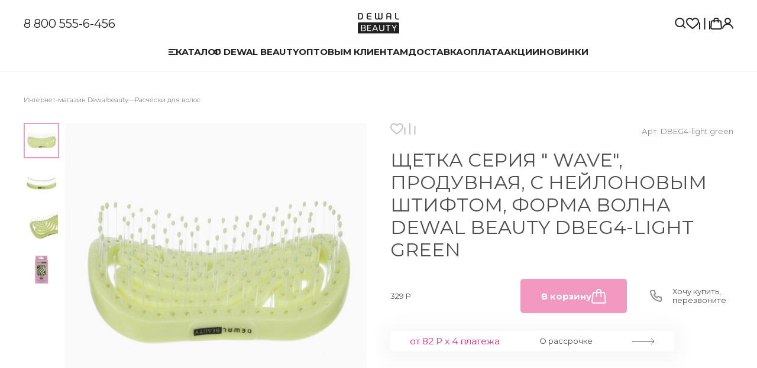

--- FILE ---
content_type: text/html; charset=UTF-8
request_url: https://www.dewalbeauty.ru/product/shchetka-seriya-wave-produvnaya-s-neylonovym-shtiftom-forma-volna-dewal-beauty-dbeg4-light-green-/
body_size: 29555
content:
<!doctype html>
<html lang="ru">
<head>
	<title>Щетка серия &quot; Wave&quot;, продувная, с нейлоновым штифтом, форма волна DEWAL BEAUTY DBEG4-light green  – купить в интернет-магазине Dewal Beauty</title>
    <meta name="viewport" content="width=device-width, initial-scale=1, maximum-scale=1, user-scalable=no, viewport-fit=cover">
    <meta name="SKYPE_TOOLBAR" content="SKYPE_TOOLBAR_PARSER_COMPATIBLE">
    <meta name="format-detection" content="telephone=no">
    <link rel="canonical" href="https://www.dewalbeauty.ru/product/shchetka-seriya-wave-produvnaya-s-neylonovym-shtiftom-forma-volna-dewal-beauty-dbeg4-light-green-/" />
    <link rel="shortcut icon" href="/favicon.ico?1">

    <!--<link rel="apple-touch-icon" sizes="180x180" href="/_/favicon/apple-touch-icon.png">
    <link rel="icon" type="image/png" sizes="32x32" href="/_/favicon/favicon-32x32.png">
    <link rel="icon" type="image/png" sizes="16x16" href="/_/favicon/favicon-16x16.png">
    <link rel="manifest" href="/site.webmanifest">-->
    
    <link rel="preconnect" href="https://fonts.googleapis.com">
    <link rel="preconnect" href="https://fonts.gstatic.com" crossorigin>
    <link href="https://fonts.googleapis.com/css2?family=Montserrat:ital,wght@0,100..900;1,100..900&display=swap" rel="stylesheet">

    
	        <script src="https://api-maps.yandex.ru/2.1/?lang=ru_RU"></script>
	
	        <script src="//code-ya.jivosite.com/widget/87gz07jAAu" async></script>
	
    <!-- Top.Mail.Ru counter -->
    <script type="text/javascript">
        var _tmr = window._tmr || (window._tmr = []);
        _tmr.push({id: "3529386", type: "pageView", start: (new Date()).getTime()});
        (function (d, w, id) {
            if (d.getElementById(id)) return;
            var ts = d.createElement("script"); ts.type = "text/javascript"; ts.async = true; ts.id = id;
            ts.src = "https://top-fwz1.mail.ru/js/code.js";
            var f = function () {var s = d.getElementsByTagName("script")[0]; s.parentNode.insertBefore(ts, s);};
            if (w.opera == "[object Opera]") { d.addEventListener("DOMContentLoaded", f, false); } else { f(); }
        })(document, window, "tmr-code");
    </script>
    <noscript><div><img src="https://top-fwz1.mail.ru/counter?id=3529386;js=na" style="position:absolute;left:-9999px;" alt="Top.Mail.Ru" /></div></noscript>
    <!-- /Top.Mail.Ru counter -->


    <!-- Top.Mail.Ru counter -->
    <script type="text/javascript">
        var _tmr = window._tmr || (window._tmr = []);
        _tmr.push({id: "3674546", type: "pageView", start: (new Date()).getTime()});
        (function (d, w, id) {
            if (d.getElementById(id)) return;
            var ts = d.createElement("script"); ts.type = "text/javascript"; ts.async = true; ts.id = id;
            ts.src = "https://top-fwz1.mail.ru/js/code.js";
            var f = function () {var s = d.getElementsByTagName("script")[0]; s.parentNode.insertBefore(ts, s);};
            if (w.opera == "[object Opera]") { d.addEventListener("DOMContentLoaded", f, false); } else { f(); }
        })(document, window, "tmr-code");
    </script>
    <noscript><div><img src="https://top-fwz1.mail.ru/counter?id=3674546;js=na" style="position:absolute;left:-9999px;" alt="Top.Mail.Ru" /></div></noscript>
    <!-- /Top.Mail.Ru counter -->

    <meta http-equiv="Content-Type" content="text/html; charset=UTF-8" />
<meta name="description" content="Щетка серия &amp;quot; Wave&amp;quot;, продувная, с нейлоновым штифтом, форма волна DEWAL BEAUTY DBEG4-light green  – по выгодной цене. Широкий ассортимент товаров, регулярное обновление, гарантия качества на всю продукцию, скидки и акции, бесплатная доставка по всей России ☎  +7(495) 825-5-825" />
<script data-skip-moving="true">(function(w, d) {var v = w.frameCacheVars = {"CACHE_MODE":"HTMLCACHE","storageBlocks":[],"dynamicBlocks":{"service-message":"d41d8cd98f00","IgWGop":"d41d8cd98f00","9J9wbd":"d41d8cd98f00","oLJPsr":"d41d8cd98f00","qepX1R":"d41d8cd98f00","QfHh6Q":"6c158f70df85","ipT8SJ":"0b3588b300eb","uLSPYO":"df2309f364da","CGN681":"8ac09d29265d","oGPTLv":"6a036a136767","3NzLcy":"f496294740bb","yYIyEE":"983b1a43f796","OQ3k9P":"9dede4901ddf","HlVICg":"4a707e97df2f","EOEazP":"f7dd617eeebe","qKXqLR":"359e2e3996d5","X0m8uF":"156ee57795b3","AUWPVt":"98334233c092","r8FosS":"90b1f2e7af58","vjTyfi":"0d8162c6db48"},"AUTO_UPDATE":true,"AUTO_UPDATE_TTL":0,"version":2};var inv = false;if (v.AUTO_UPDATE === false){if (v.AUTO_UPDATE_TTL && v.AUTO_UPDATE_TTL > 0){var lm = Date.parse(d.lastModified);if (!isNaN(lm)){var td = new Date().getTime();if ((lm + v.AUTO_UPDATE_TTL * 1000) >= td){w.frameRequestStart = false;w.preventAutoUpdate = true;return;}inv = true;}}else{w.frameRequestStart = false;w.preventAutoUpdate = true;return;}}var r = w.XMLHttpRequest ? new XMLHttpRequest() : (w.ActiveXObject ? new w.ActiveXObject("Microsoft.XMLHTTP") : null);if (!r) { return; }w.frameRequestStart = true;var m = v.CACHE_MODE; var l = w.location; var x = new Date().getTime();var q = "?bxrand=" + x + (l.search.length > 0 ? "&" + l.search.substring(1) : "");var u = l.protocol + "//" + l.host + l.pathname + q;r.open("GET", u, true);r.setRequestHeader("BX-ACTION-TYPE", "get_dynamic");r.setRequestHeader("X-Bitrix-Composite", "get_dynamic");r.setRequestHeader("BX-CACHE-MODE", m);r.setRequestHeader("BX-CACHE-BLOCKS", v.dynamicBlocks ? JSON.stringify(v.dynamicBlocks) : "");if (inv){r.setRequestHeader("BX-INVALIDATE-CACHE", "Y");}try { r.setRequestHeader("BX-REF", d.referrer || "");} catch(e) {}if (m === "APPCACHE"){r.setRequestHeader("BX-APPCACHE-PARAMS", JSON.stringify(v.PARAMS));r.setRequestHeader("BX-APPCACHE-URL", v.PAGE_URL ? v.PAGE_URL : "");}r.setRequestHeader("X-Requested-With", 1);r.onreadystatechange = function() {if (r.readyState != 4) { return; }var a = r.getResponseHeader("BX-RAND");var b = w.BX && w.BX.frameCache ? w.BX.frameCache : false;if (a != x || !((r.status >= 200 && r.status < 300) || r.status === 304 || r.status === 1223 || r.status === 0)){var f = {error:true, reason:a!=x?"bad_rand":"bad_status", url:u, xhr:r, status:r.status};if (w.BX && w.BX.ready && b){BX.ready(function() {setTimeout(function(){BX.onCustomEvent("onFrameDataRequestFail", [f]);}, 0);});}w.frameRequestFail = f;return;}if (b){b.onFrameDataReceived(r.responseText);if (!w.frameUpdateInvoked){b.update(false);}w.frameUpdateInvoked = true;}else{w.frameDataString = r.responseText;}};r.send();var p = w.performance;if (p && p.addEventListener && p.getEntries && p.setResourceTimingBufferSize){var e = 'resourcetimingbufferfull';var h = function() {if (w.BX && w.BX.frameCache && w.BX.frameCache.frameDataInserted){p.removeEventListener(e, h);}else {p.setResourceTimingBufferSize(p.getEntries().length + 50);}};p.addEventListener(e, h);}})(window, document);</script>


<link href="/bitrix/js/ui/design-tokens/dist/ui.design-tokens.css?175696720526358" type="text/css"  rel="stylesheet" />
<link href="/bitrix/js/ui/fonts/opensans/ui.font.opensans.css?16698314922555" type="text/css"  rel="stylesheet" />
<link href="/bitrix/js/main/popup/dist/main.popup.bundle.css?175696743131694" type="text/css"  rel="stylesheet" />
<link href="/bitrix/css/podeli.bnpl/style.css?172223842838549" type="text/css"  rel="stylesheet" />
<link href="/bitrix/templates/dewalbeauty2025/components/bitrix/breadcrumb/.default/style.css?173839836546" type="text/css"  rel="stylesheet" />
<link href="/bitrix/templates/dewalbeauty2025/components/bitrix/catalog/catalog/bitrix/catalog.element/.default/style.css?176302487837" type="text/css"  rel="stylesheet" />
<link href="/bitrix/templates/dewalbeauty2025/components/bitrix/catalog/catalog/bitrix/catalog.element/.default/partpay/styles.css?17381834993886" type="text/css"  rel="stylesheet" />
<link href="/bitrix/templates/dewalbeauty2025/components/bitrix/sale.location.selector.search/catalog/style.css?17377295246850" type="text/css"  rel="stylesheet" />
<link href="/bitrix/templates/dewalbeauty2025/jquery.fly/style.css?17435868963530" type="text/css"  data-template-style="true"  rel="stylesheet" />
<link href="/_/plg/fancybox/jquery.fancybox.min.css?173142461712795" type="text/css"  data-template-style="true"  rel="stylesheet" />
<link href="/_/plg/slick-1.8.1/slick.css?17314246251776" type="text/css"  data-template-style="true"  rel="stylesheet" />
<link href="/_/plg/formStyler/jquery.formstyler.css?17324406792151" type="text/css"  data-template-style="true"  rel="stylesheet" />
<link href="/_/plg/tooltipster/tooltipster.bundle.css?15984580719678" type="text/css"  data-template-style="true"  rel="stylesheet" />
<link href="/_/plg/tooltipster/tooltipster.theme-shadow.css?16061349802507" type="text/css"  data-template-style="true"  rel="stylesheet" />
<link href="/_/css/fonts.css?1731434229449" type="text/css"  data-template-style="true"  rel="stylesheet" />
<link href="/_/css/common.css?174367532415826" type="text/css"  data-template-style="true"  rel="stylesheet" />
<link href="/_/css/main.css?1768377927135417" type="text/css"  data-template-style="true"  rel="stylesheet" />
<link href="/bitrix/templates/dewalbeauty2025/css/styles.css?17630203564341" type="text/css"  data-template-style="true"  rel="stylesheet" />
<link href="/bitrix/templates/dewalbeauty2025/components/bitrix/catalog.section.list/header-sections/style.css?1747302759222" type="text/css"  data-template-style="true"  rel="stylesheet" />
<link href="/bitrix/templates/dewalbeauty2025/template_styles.css?1758548507273" type="text/css"  data-template-style="true"  rel="stylesheet" />
<script>if(!window.BX)window.BX={};if(!window.BX.message)window.BX.message=function(mess){if(typeof mess==='object'){for(let i in mess) {BX.message[i]=mess[i];} return true;}};</script>
<script>(window.BX||top.BX).message({"JS_CORE_LOADING":"Загрузка...","JS_CORE_NO_DATA":"- Нет данных -","JS_CORE_WINDOW_CLOSE":"Закрыть","JS_CORE_WINDOW_EXPAND":"Развернуть","JS_CORE_WINDOW_NARROW":"Свернуть в окно","JS_CORE_WINDOW_SAVE":"Сохранить","JS_CORE_WINDOW_CANCEL":"Отменить","JS_CORE_WINDOW_CONTINUE":"Продолжить","JS_CORE_H":"ч","JS_CORE_M":"м","JS_CORE_S":"с","JSADM_AI_HIDE_EXTRA":"Скрыть лишние","JSADM_AI_ALL_NOTIF":"Показать все","JSADM_AUTH_REQ":"Требуется авторизация!","JS_CORE_WINDOW_AUTH":"Войти","JS_CORE_IMAGE_FULL":"Полный размер"});</script>

<script src="/bitrix/js/main/core/core.js?1756967482511455"></script>

<script>BX.Runtime.registerExtension({"name":"main.core","namespace":"BX","loaded":true});</script>
<script>BX.setJSList(["\/bitrix\/js\/main\/core\/core_ajax.js","\/bitrix\/js\/main\/core\/core_promise.js","\/bitrix\/js\/main\/polyfill\/promise\/js\/promise.js","\/bitrix\/js\/main\/loadext\/loadext.js","\/bitrix\/js\/main\/loadext\/extension.js","\/bitrix\/js\/main\/polyfill\/promise\/js\/promise.js","\/bitrix\/js\/main\/polyfill\/find\/js\/find.js","\/bitrix\/js\/main\/polyfill\/includes\/js\/includes.js","\/bitrix\/js\/main\/polyfill\/matches\/js\/matches.js","\/bitrix\/js\/ui\/polyfill\/closest\/js\/closest.js","\/bitrix\/js\/main\/polyfill\/fill\/main.polyfill.fill.js","\/bitrix\/js\/main\/polyfill\/find\/js\/find.js","\/bitrix\/js\/main\/polyfill\/matches\/js\/matches.js","\/bitrix\/js\/main\/polyfill\/core\/dist\/polyfill.bundle.js","\/bitrix\/js\/main\/core\/core.js","\/bitrix\/js\/main\/polyfill\/intersectionobserver\/js\/intersectionobserver.js","\/bitrix\/js\/main\/lazyload\/dist\/lazyload.bundle.js","\/bitrix\/js\/main\/polyfill\/core\/dist\/polyfill.bundle.js","\/bitrix\/js\/main\/parambag\/dist\/parambag.bundle.js"]);
</script>
<script>BX.Runtime.registerExtension({"name":"ui.dexie","namespace":"BX.DexieExport","loaded":true});</script>
<script>BX.Runtime.registerExtension({"name":"ls","namespace":"window","loaded":true});</script>
<script>BX.Runtime.registerExtension({"name":"fx","namespace":"window","loaded":true});</script>
<script>BX.Runtime.registerExtension({"name":"fc","namespace":"window","loaded":true});</script>
<script>BX.Runtime.registerExtension({"name":"ui.design-tokens","namespace":"window","loaded":true});</script>
<script>BX.Runtime.registerExtension({"name":"ui.fonts.opensans","namespace":"window","loaded":true});</script>
<script>BX.Runtime.registerExtension({"name":"main.popup","namespace":"BX.Main","loaded":true});</script>
<script>BX.Runtime.registerExtension({"name":"popup","namespace":"window","loaded":true});</script>
<script>BX.Runtime.registerExtension({"name":"podeli_bnpl_frontend","namespace":"window","loaded":true});</script>
<script>(window.BX||top.BX).message({"LANGUAGE_ID":"ru","FORMAT_DATE":"DD.MM.YYYY","FORMAT_DATETIME":"DD.MM.YYYY HH:MI:SS","COOKIE_PREFIX":"BITRIX_SM","SERVER_TZ_OFFSET":"10800","UTF_MODE":"Y","SITE_ID":"be","SITE_DIR":"\/"});</script>


<script src="/bitrix/js/ui/dexie/dist/dexie.bundle.js?1756967456218847"></script>
<script src="/bitrix/js/main/core/core_ls.js?17569673894201"></script>
<script src="/bitrix/js/main/core/core_fx.js?151915017116888"></script>
<script src="/bitrix/js/main/core/core_frame_cache.js?175696745316945"></script>
<script src="/bitrix/js/main/popup/dist/main.popup.bundle.js?1756967482119116"></script>
<script src="/bitrix/js/podeli.bnpl/script.js?172223842898101"></script>
<style>.edost_I2_L1 path { opacity: 0.1; stroke: var(--edost_color, #0087ff); stroke-width: 24; stroke-linecap: round; animation: edost_I2_L1 1.2s linear infinite; } @keyframes edost_I2_L1 { 0% { opacity: 1; } 100% { opacity: 0.1; } } :root { --edost_color: #27b; }</style>
<script>var edost_loading_ico = '<svg class="edost_I2_L edost_I2_L1" viewBox="0 0 256 256"> <path style="animation-delay: 0.1s;" d="M128,17l0,35"/> <path style="animation-delay: 0.2s;" d="M185,32l-17,30"/> <path style="animation-delay: 0.3s;" d="M225,72l-30,17"/> <path style="animation-delay: 0.4s;" d="M239,128l-35,0"/> <path style="animation-delay: 0.5s;" d="M195,167l30,17"/> <path style="animation-delay: 0.6s;" d="M183,225l-17,-30"/> <path style="animation-delay: 0.7s;" d="M128,205l0,35"/> <path style="animation-delay: 0.8s;" d="M89,195l-17,30"/> <path style="animation-delay: 0.9s;" d="M61,165l-30,17"/> <path style="animation-delay: 1.0s;" d="M51,128l-35,-0"/> <path style="animation-delay: 1.1s;" d="M31,73l30,17"/> <path style="animation-delay: 1.2s;" d="M89,61l-17,-30"/> </svg>';</script>



<script src="/_/plg/jquery-3.4.1.min.js?173142461988144"></script>
<script src="/_/plg/fancybox/jquery.fancybox.min.js?173142461868253"></script>
<script src="/_/plg/slick-1.8.1/slick.custom.js?173169265092229"></script>
<script src="/_/plg/formStyler/jquery.formstyler.min.js?173149670418037"></script>
<script src="/_/plg/tooltipster/tooltipster.bundle.min.js?159845807139900"></script>
<script src="/_/plg/jquery.rating.js?17449708151977"></script>
<script src="/_/plg/vmask.js?17314246272072"></script>
<script src="/bitrix/templates/dewalbeauty2025/jquery.fly/script.js?16359482804305"></script>
<script src="/bitrix/templates/dewalbeauty2025/js/inputmask.min.js?1741295478192284"></script>
<script src="/bitrix/templates/dewalbeauty2025/js/wNumb.js?17452247738785"></script>
<script src="/_/js/functions.js?176287559714491"></script>
<script src="/_/js/main.js?176640261433803"></script>
<script src="/bitrix/templates/dewalbeauty2025/components/bitrix/catalog.compare.list/compare/script.js?1748597689138"></script>
<script src="/bitrix/templates/dewalbeauty2025/components/bitrix/sale.basket.basket.small/.default/script.js?1748596953251"></script>
<script src="/bitrix/templates/dewalbeauty2025/components/bitrix/system.pagenavigation/catalog/script.js?1738748304740"></script>
<script src="/bitrix/templates/dewalbeauty2025/components/bitrix/catalog/catalog/bitrix/catalog.element/.default/partpay/script.js?1738183497724"></script>
<script src="/bitrix/templates/dewalbeauty2025/components/bitrix/sale.location.selector.search/catalog/script.js?173772952215843"></script>

</head>
<body>


<div id="bxdynamic_service-message_start" style="display:none"></div><div id="bxdynamic_service-message_end" style="display:none"></div>
<div class="box head ">
    <div class="content">
        <div class="head_row">
            <div class="head_tel">
                <a href="tel:88005556456">8 800 555-6-456</a>
            </div>
            <div class="head_logo">
                <a href="/"><svg role="image" width="70" height="35" viewBox="0 0 70 35" fill="none" xmlns="http://www.w3.org/2000/svg">
<path d="M5.20036 9.45165H2.76522C2.2493 9.45165 2.16675 9.34847 2.16675 8.66745V2.37323C2.16675 1.69222 2.20802 1.58903 2.76522 1.58903H5.20036C6.41793 1.58903 7.0164 2.90979 7.0164 5.53066C7.03704 8.15153 6.41793 9.45165 5.20036 9.45165ZM5.20036 0H2.49694C0.866635 0 0.330078 0.433374 0.330078 2.00177V9.10083C0.330078 10.6692 0.660267 11.02 2.29057 11.02H5.20036C7.63551 11.02 8.83243 9.18337 8.83243 5.51002C8.85307 1.83667 7.63551 0 5.20036 0Z" fill="#222222"/>
<path d="M15.127 3.15784V7.88366C15.127 9.98862 16.3445 11.0411 18.759 11.0411H23.0102V9.4727H18.759C17.5415 9.4727 16.943 8.93614 16.943 7.9043V6.3359H22.4117V4.76751H16.943V3.15784C16.943 2.10536 17.5415 1.58945 18.759 1.58945H23.0102V0.0210496H18.759C16.3445 0.000412831 15.127 1.05289 15.127 3.15784Z" fill="#222222"/>
<path d="M39.9939 7.88325C39.9939 8.93573 39.3954 9.45165 38.1778 9.45165C36.9603 9.45165 36.3618 8.93573 36.3618 7.88325V0H34.5458V7.88325C34.5458 8.93573 33.9473 9.45165 32.7297 9.45165C31.5122 9.45165 30.9137 8.93573 30.9137 7.88325V0H29.0977V7.88325C29.0977 9.9882 30.3152 11.0407 32.7297 11.0407C33.9473 11.0407 34.8553 10.7724 35.4538 10.2565C36.0523 10.7724 36.9809 11.0407 38.1778 11.0407C40.613 11.0407 41.8306 9.9882 41.8306 7.88325V0H40.0145V7.88325H39.9939Z" fill="#222222"/>
<path d="M66.6164 9.45165C65.3989 9.45165 64.8004 8.93573 64.8004 7.88325V0H62.9844V7.88325C62.9844 9.9882 64.2019 11.0407 66.6164 11.0407H69.6501V9.47229H66.6164V9.45165Z" fill="#222222"/>
<path d="M54.8113 5.61321H49.9617V3.15743C49.9617 2.10495 50.5601 1.58903 51.7777 1.58903H52.9953C54.2128 1.58903 54.8113 2.10495 54.8113 3.15743V5.61321ZM52.9953 0H51.7777C49.3426 0 48.125 1.05248 48.125 3.15743V11.0407H49.941V7.1816H54.7907V11.0407H56.6067V3.15743C56.6274 1.05248 55.4098 0 52.9953 0Z" fill="#222222"/>
<path d="M27.1172 27.0551H31.2858L29.2015 21.834L27.1172 27.0551Z" fill="#222222"/>
<path d="M10.3804 25.8994H7.0166V29.4283H10.3598C10.855 29.4283 11.2678 29.2632 11.598 28.933C11.9282 28.6028 12.0933 28.1901 12.0933 27.6742C12.0933 27.1583 11.9282 26.7455 11.598 26.4153C11.2678 26.0645 10.855 25.8994 10.3804 25.8994Z" fill="#222222"/>
<path d="M11.3091 24.3308C11.6392 24.0007 11.8043 23.5879 11.8043 23.072C11.8043 22.5561 11.6392 22.1433 11.3091 21.8132C10.9789 21.483 10.5661 21.3179 10.0708 21.3179H7.0166V24.8468H10.0708C10.5661 24.8468 10.9789 24.6817 11.3091 24.3308Z" fill="#222222"/>
<path d="M67.3378 15.7043H2.66214C1.19693 15.7043 0 16.9013 0 18.3665V34.6076H70V18.3665C70 16.9013 68.8031 15.7043 67.3378 15.7043ZM13.1869 29.3246C12.8774 29.7374 12.5059 30.0469 12.0312 30.2326C11.5566 30.439 11.0407 30.5216 10.4629 30.5216H5.5513V20.2857H10.1533C10.7105 20.2857 11.2264 20.3889 11.7011 20.5746C12.1757 20.781 12.5472 21.0699 12.8361 21.4826C13.125 21.8954 13.2695 22.3907 13.2695 22.9479C13.2695 23.5463 13.125 24.0622 12.8361 24.4956C12.5472 24.929 12.1551 25.2179 11.6391 25.3624C12.217 25.4243 12.6916 25.6926 13.0631 26.1672C13.4345 26.6418 13.6203 27.199 13.6203 27.8594C13.6203 28.4166 13.4758 28.9119 13.1869 29.3246ZM22.4528 21.5858H17.1492V24.8052H21.5861V26.0434H17.1492V29.2627H22.4528V30.5628H15.6633V20.2857H22.4528V21.5858ZM32.6887 30.5422L31.8013 28.3547H26.6008L25.7134 30.5422H24.207L28.3962 20.2857H30.0059L34.1952 30.5422H32.6887ZM44.6787 27.1578C44.6787 27.6943 44.5961 28.1483 44.431 28.5611C44.2659 28.9738 44.0389 29.304 43.7706 29.5516C43.5024 29.7993 43.1722 30.0056 42.8007 30.1707C42.4292 30.3358 42.0578 30.439 41.6863 30.5009C41.3149 30.5628 40.9228 30.6041 40.51 30.6041C40.0973 30.6041 39.7052 30.5628 39.3337 30.5009C38.9623 30.439 38.5908 30.3152 38.2193 30.1707C37.8479 30.0056 37.5177 29.7993 37.2494 29.5516C36.9811 29.304 36.7541 28.9738 36.589 28.5611C36.4239 28.1483 36.3414 27.6737 36.3414 27.1578V20.2857H37.8272V26.9514C37.8272 27.3022 37.8685 27.5911 37.9717 27.8801C38.0749 28.1483 38.1987 28.3753 38.3844 28.5611C38.5495 28.7468 38.7559 28.8913 38.9829 29.0151C39.2099 29.1389 39.4575 29.2214 39.7258 29.2627C39.9735 29.304 40.2624 29.3453 40.5513 29.3453C40.9228 29.3453 41.2529 29.304 41.5625 29.2214C41.872 29.1389 42.161 28.9944 42.4292 28.8293C42.6975 28.6436 42.8833 28.396 43.0483 28.0864C43.1928 27.7769 43.2754 27.4054 43.2754 26.972V20.2857H44.7406V27.1578H44.6787ZM55.2034 21.5858H51.9841V30.5422H50.4982V21.5858H47.2789V20.2857H55.2034V21.5858ZM62.4263 26.3323V30.5422H60.9611V26.3323L57.3084 20.2857H58.8149L61.6627 24.9084L64.5106 20.2857H66.0171L62.4263 26.3323Z" fill="#222222"/>
</svg>
</a>
            </div>
            <div class="head_icons">

                <a href="/search/" class="_search headSearchToggle"><svg role="image" width="19" height="19" viewBox="0 0 19 19" fill="none" xmlns="http://www.w3.org/2000/svg">
<path fill-rule="evenodd" clip-rule="evenodd" d="M16.7988 17.8995L12.5561 13.6569L13.9703 12.2426L18.213 16.4853C18.6035 16.8758 18.6035 17.509 18.213 17.8995C17.8224 18.29 17.1893 18.29 16.7988 17.8995Z" fill="#222222"/>
<path fill-rule="evenodd" clip-rule="evenodd" d="M12.5561 12.2426C14.8993 9.89949 14.8993 6.1005 12.5561 3.75736C10.213 1.41421 6.41398 1.41421 4.07084 3.75736C1.72769 6.1005 1.72769 9.89949 4.07084 12.2426C6.41398 14.5858 10.213 14.5858 12.5561 12.2426ZM13.9703 13.6569C17.0945 10.5327 17.0945 5.46734 13.9703 2.34315C10.8461 -0.781049 5.78082 -0.781049 2.65662 2.34315C-0.467572 5.46734 -0.467572 10.5327 2.65662 13.6569C5.78082 16.781 10.8461 16.781 13.9703 13.6569Z" fill="#222222"/>
</svg>
</a>

				<a href="/favorites/" class="_favorite">
    <svg role="image" width="22" height="19" viewBox="0 0 22 19" fill="none" xmlns="http://www.w3.org/2000/svg">
<path d="M19.5408 2.66998C18.5543 1.59307 17.1859 1 15.6875 1C13.5802 1 12.246 2.21094 11.4979 3.22681C11.3037 3.49042 11.1386 3.75475 11 4.00347C10.8614 3.75475 10.6963 3.49042 10.5021 3.22681C9.75402 2.21094 8.41984 1 6.3125 1C4.81414 1 3.44566 1.5931 2.45918 2.67002C1.51824 3.69732 1 5.07317 1 6.54411C1 8.14527 1.64973 9.63451 3.04473 11.2308C4.29148 12.6574 6.08512 14.128 8.16211 15.8308C8.93605 16.4654 9.73641 17.1216 10.5885 17.8389L10.6141 17.8605C10.7245 17.9535 10.8623 18 11 18C11.1377 18 11.2755 17.9535 11.3859 17.8605L11.4115 17.8389C12.2636 17.1216 13.0639 16.4654 13.838 15.8308C15.9149 14.128 17.7085 12.6575 18.9553 11.2308C20.3503 9.63447 21 8.14527 21 6.54411C21 5.07317 20.4818 3.69732 19.5408 2.66998Z" stroke="#222222" stroke-width="2" stroke-linejoin="round"/>
</svg>
	<div id="bxdynamic_IgWGop_start" style="display:none"></div><div id="bxdynamic_IgWGop_end" style="display:none"></div></a>	

	            <a href="/compare/" class="_compare"><svg role="image" width="19" height="20" viewBox="0 0 19 20" fill="none" xmlns="http://www.w3.org/2000/svg">
<path d="M1 8.71436L1 19.0001" stroke="#222222" stroke-width="2" stroke-linecap="round"/>
<path d="M9.5 1L9.5 19" stroke="#222222" stroke-width="2" stroke-linecap="round"/>
<path d="M18 6.14258L18 18.9997" stroke="#222222" stroke-width="2" stroke-linecap="round"/>
</svg>
	<div id="bxdynamic_9J9wbd_start" style="display:none"></div><div id="bxdynamic_9J9wbd_end" style="display:none"></div></a>	            
<a href="/basket/" class="_cart">
    <svg role="image" width="20" height="20" viewBox="0 0 20 20" fill="none" xmlns="http://www.w3.org/2000/svg">
<path fill-rule="evenodd" clip-rule="evenodd" d="M8.62499 2C8.07271 2 7.62499 2.44772 7.62499 3V4.23521L12.375 4.23521L12.375 3C12.375 2.44772 11.9273 2 11.375 2L8.62499 2ZM14.375 4.23521L14.375 3.00001C14.375 1.34315 13.0318 3.57628e-07 11.375 2.38419e-07L8.62499 0C6.96814 -1.19209e-07 5.62499 1.34315 5.62499 3V4.23521L3.9682 4.23521C2.4061 4.23521 1.10542 5.43392 0.978169 6.99083L0.180092 16.7555C0.0372754 18.5029 1.4169 19.9999 3.17012 19.9999H16.8299C18.5831 19.9999 19.9627 18.5029 19.8199 16.7555L19.0218 6.99083C18.8946 5.43392 17.5939 4.23521 16.0318 4.23521H14.375ZM12.375 6.23521L12.375 7.35294C12.375 7.90522 12.8227 8.35294 13.375 8.35294C13.9273 8.35294 14.375 7.90523 14.375 7.35294L14.375 6.23521H16.0318C16.5525 6.23521 16.986 6.63478 17.0285 7.15375L17.8265 16.9185C17.8741 17.5009 17.4143 17.9999 16.8299 17.9999H3.17012C2.58571 17.9999 2.12584 17.5009 2.17344 16.9185L2.97152 7.15375C3.01394 6.63478 3.4475 6.23521 3.9682 6.23521H5.62499V7.35294C5.62499 7.90522 6.07271 8.35294 6.62499 8.35294C7.17728 8.35294 7.62499 7.90522 7.62499 7.35294V6.23521H12.375Z" fill="#222222"/>
</svg>
	<div id="bxdynamic_oLJPsr_start" style="display:none"></div><div id="bxdynamic_oLJPsr_end" style="display:none"></div></a>

                <a href="/personal/" class="_person" onclick="return flyAjax('/personal/auth.php');"><svg role="image" width="19" height="19" viewBox="0 0 19 19" fill="none" xmlns="http://www.w3.org/2000/svg">
<path fill-rule="evenodd" clip-rule="evenodd" d="M9.50023 2C7.62238 2 6.10008 3.5223 6.10008 5.40016C6.10008 7.27801 7.62238 8.80031 9.50023 8.80031C11.3781 8.80031 12.9004 7.27801 12.9004 5.40016C12.9004 3.5223 11.3781 2 9.50023 2ZM4.10008 5.40016C4.10008 2.41773 6.51781 0 9.50023 0C12.4827 0 14.9004 2.41773 14.9004 5.40016C14.9004 7.45955 13.7476 9.24971 12.0521 10.1605C13.2949 10.5177 14.4655 11.134 15.4931 11.9802C17.2019 13.3875 18.4203 15.3503 18.9706 17.5585C19.1041 18.0944 18.7779 18.6371 18.242 18.7706C17.7061 18.9042 17.1635 18.578 17.0299 18.0421C16.5791 16.2332 15.5865 14.648 14.2217 13.5241C12.8586 12.4015 11.1985 11.8003 9.50024 11.8003C7.80198 11.8003 6.14192 12.4015 4.77876 13.5241C3.41401 14.648 2.42133 16.2332 1.97056 18.0421C1.83702 18.578 1.29433 18.9042 0.758436 18.7706C0.22254 18.6371 -0.103633 18.0944 0.0299098 17.5585C0.580179 15.3503 1.79858 13.3875 3.50734 11.9802C4.53495 11.134 5.70557 10.5177 6.94836 10.1605C5.25287 9.24971 4.10008 7.45956 4.10008 5.40016Z" fill="#222222"/>
</svg>
</a>
            </div>
            <div class="head_menu">
                <div class="head_menu_tels">
                    <a href="tel:84958255825">8 (495) 825-5-825</a>
                    <a href="tel:88005556456">8 (800) 555-6-456</a>
                </div>
                <div class="menu_cover">
                    <div class="menu_main">
	                    

	<div class="menu_main_item ">
					<a href="/catalog/">
				<div class="menu_main_item_icon">
					<svg role="image" width="12" height="10" viewBox="0 0 12 10" fill="none" xmlns="http://www.w3.org/2000/svg">
<path fill-rule="evenodd" clip-rule="evenodd" d="M12.0015 2H0.00147741V0H12.0015V2ZM8.001 5.99991L0.0010007 6.00001L0.000976562 4.00001L8.00098 3.99991L8.001 5.99991ZM12.0015 10H0.00147741V8H12.0015V10Z" fill="#222222"/>
</svg>
					<svg role="image" width="10" height="11" viewBox="0 0 10 11" fill="none" xmlns="http://www.w3.org/2000/svg">
<path fill-rule="evenodd" clip-rule="evenodd" d="M3.58635 5.24275L0.0507812 1.70718L1.465 0.292969L5.00056 3.82854L8.53606 0.293039L9.95027 1.70725L6.41477 5.24275L9.95027 8.77825L8.53606 10.1925L5.00056 6.65696L1.465 10.1925L0.0507812 8.77832L3.58635 5.24275Z" fill="#222222"/>
</svg>
				</div>
				Каталог			</a>
			</div>

	<div class="menu_main_item ">
					<a href="/about/" >О Dewal&nbsp;Beauty</a>
			</div>

	<div class="menu_main_item ">
					<a href="/wholesale/" >Оптовым клиентам</a>
			</div>

	<div class="menu_main_item ">
					<a href="/delivery/" >Доставка</a>
			</div>

	<div class="menu_main_item ">
					<a href="/payment/" >Оплата</a>
			</div>

	<div class="menu_main_item ">
					<a href="/actions/" >Акции</a>
			</div>

	<div class="menu_main_item ">
					<a href="/present/" >Новинки</a>
			</div>

	<div class="menu_main_item _mob">
					<a href="/reviews/" >Отзывы</a>
			</div>

	<div class="menu_main_item _mob">
					<a href="/warranty/" >Гарантия</a>
			</div>

	<div class="menu_main_item _mob">
					<a href="/faq/" >FAQ</a>
			</div>

	<div class="menu_main_item _mob">
					<a href="/contacts/" >Контакты</a>
			</div>
<!--
	<div class="menu_main_item _mob">
		<a href=""></a>
	</div>
-->                    </div>

	                
<div class="menu_sub">
	<div class="menu_sub_back">Каталог</div>
	<div class="content">
					<div class="menu_sub_1">
				<a href="/catalog/tekhnika-dlya-krasoty-i-zdorovya/">Техника для красоты и здоровья</a>
				<div class="menu_sub_2">
					<a href="javascript:;" class="menu_sub_2_back">Техника для красоты и здоровья</a>
					
                                            <div class="menu_sub_2_links">
                            <a href="/catalog/tekhnika-dlya-krasoty-i-zdorovya/" class="menu_sub_2_all">Смотреть все</a>
                                                            <a href="/catalog/feny-dlya-volos/">Фены для волос</a>
                                                            <a href="/catalog/shchiptsy-dlya-volos/">Щипцы для волос</a>
                                                            <a href="/catalog/ployki-dlya-volos/">Плойки для волос</a>
                                                            <a href="/catalog/mashinki-dlya-strizhki/">Машинки для стрижки</a>
                                                    </div>
                    
				</div>

			</div>
					<div class="menu_sub_1">
				<a href="/catalog/zerkala/">Зеркала</a>
				<div class="menu_sub_2">
					<a href="javascript:;" class="menu_sub_2_back">Зеркала</a>
					
                                            <div class="menu_sub_2_links">
                            <a href="/catalog/zerkala/" class="menu_sub_2_all">Смотреть все</a>
                                                            <a href="/catalog/karmannye-zerkala/">Карманные зеркала</a>
                                                            <a href="/catalog/nastolnye-zerkala/">Настольные зеркала</a>
                                                    </div>
                    
				</div>

			</div>
					<div class="menu_sub_1">
				<a href="/catalog/aksessuary-dlya-okrashivaniya/">Аксессуары для окрашивания</a>
				<div class="menu_sub_2">
					<a href="javascript:;" class="menu_sub_2_back">Аксессуары для окрашивания</a>
					
                                            <div class="menu_sub_2_links">
                            <a href="/catalog/aksessuary-dlya-okrashivaniya/" class="menu_sub_2_all">Смотреть все</a>
                                                            <a href="/catalog/zazhimy-dlya-volos/">Зажимы для волос</a>
                                                            <a href="/catalog/kisti-dlya-okrashivaniya/">Кисти для окрашивания</a>
                                                            <a href="/catalog/chashi-dlya-kraski/">Чаши для краски</a>
                                                    </div>
                    
				</div>

			</div>
					<div class="menu_sub_1">
				<a href="/catalog/aksessuary-po-ukhodu-za-telom/">Аксессуары по уходу за телом</a>
				<div class="menu_sub_2">
					<a href="javascript:;" class="menu_sub_2_back">Аксессуары по уходу за телом</a>
					
                                            <div class="menu_sub_2_links">
                            <a href="/catalog/aksessuary-po-ukhodu-za-telom/" class="menu_sub_2_all">Смотреть все</a>
                                                            <a href="/catalog/dorozhnye-nabory/">Дорожные наборы</a>
                                                            <a href="/catalog/mochalki-dlya-tela/">Мочалки для тела</a>
                                                            <a href="/catalog/shapochki-dlya-dusha/">Шапочки для душа</a>
                                                    </div>
                    
				</div>

			</div>
					<div class="menu_sub_1">
				<a href="/catalog/raschyeski-dlya-volos/">Расчёски для волос</a>
				<div class="menu_sub_2">
					<a href="javascript:;" class="menu_sub_2_back">Расчёски для волос</a>
					                        <div class="menu_sub_2_links">
                            <a href="/catalog/raschyeski-dlya-volos/" class="menu_sub_2_all">Смотреть все</a>
							                                <a href="/catalog/raschyeski-dlya-volos/?f_357_1985320872=Y">Брашинги</a>
							                                <a href="/catalog/raschyeski-dlya-volos/?f_357_874961690=Y">Гребни для волос</a>
							                                <a href="/catalog/raschyeski-dlya-volos/?f_357_1806788629=Y">Расчески для начеса</a>
							                                <a href="/catalog/raschyeski-dlya-volos/?f_357_2886320509=Y">Расчески карманные</a>
							                                <a href="/catalog/raschyeski-dlya-volos/?f_357_4166106683=Y">Расчески рабочие</a>
							                                <a href="/catalog/raschyeski-dlya-volos/?f_357_2345353010=Y">Термобрашинги</a>
							                                <a href="/catalog/raschyeski-dlya-volos/?f_357_2948340146=Y">Щетки для волос</a>
							                                <a href="/catalog/raschyeski-dlya-volos/?f_357_609590161=Y">Щетки для укладки</a>
							                                <a href="/catalog/raschyeski-dlya-volos/?f_357_3993239943=Y">Щетки карманные</a>
							                                <a href="/catalog/raschyeski-dlya-volos/?f_357_4009390468=Y">Щетки массажные</a>
							                        </div>
					
                                            <div class="menu_sub_2_links">
                            <a href="/catalog/raschyeski-dlya-volos/" class="menu_sub_2_all">Смотреть все</a>
                                                            <a href="/catalog/caramel/">Caramel</a>
                                                            <a href="/catalog/aroma/">Aroma</a>
                                                            <a href="/catalog/magiya/">Магия</a>
                                                            <a href="/catalog/molochnyy-shokolad/">Молочный шоколад</a>
                                                    </div>
                    
				</div>

			</div>
					<div class="menu_sub_1">
				<a href="/catalog/bigudi/">Бигуди</a>
				<div class="menu_sub_2">
					<a href="javascript:;" class="menu_sub_2_back">Бигуди</a>
					
                                            <div class="menu_sub_2_links">
                            <a href="/catalog/bigudi/" class="menu_sub_2_all">Смотреть все</a>
                                                            <a href="/catalog/plastikovye-bigudi/">Пластиковые бигуди</a>
                                                            <a href="/catalog/bigudi-lipuchki/">Бигуди-липучки</a>
                                                            <a href="/catalog/porolonovye-bigudi/">Поролоновые бигуди</a>
                                                            <a href="/catalog/termo-bigudi/">Термо-бигуди</a>
                                                            <a href="/catalog/bigudi-bumerangi/">Бигуди-бумеранги</a>
                                                            <a href="/catalog/rezinovye-bigudi/">Резиновые бигуди</a>
                                                    </div>
                    
				</div>

			</div>
					<div class="menu_sub_1">
				<a href="/catalog/aksessuary-dlya-volos/">Аксессуары для волос</a>
				<div class="menu_sub_2">
					<a href="javascript:;" class="menu_sub_2_back">Аксессуары для волос</a>
					
                                            <div class="menu_sub_2_links">
                            <a href="/catalog/aksessuary-dlya-volos/" class="menu_sub_2_all">Смотреть все</a>
                                                            <a href="/catalog/shpilki-dlya-volos/">Шпильки для волос</a>
                                                            <a href="/catalog/nevidimki-dlya-volos/">Невидимки для волос</a>
                                                            <a href="/catalog/rezinki-dlya-volos/">Резинки для волос</a>
                                                            <a href="/catalog/zakolki-dlya-volos/">Заколки для волос</a>
                                                    </div>
                    
				</div>

			</div>
					<div class="menu_sub_1">
				<a href="/catalog/makiyazhnye-prinadlezhnosti/">Макияжные принадлежности</a>
				<div class="menu_sub_2">
					<a href="javascript:;" class="menu_sub_2_back">Макияжные принадлежности</a>
					
                                            <div class="menu_sub_2_links">
                            <a href="/catalog/makiyazhnye-prinadlezhnosti/" class="menu_sub_2_all">Смотреть все</a>
                                                            <a href="/catalog/applikatory-gubki-sponzhi/">Аппликаторы, губки, спонжи</a>
                                                            <a href="/catalog/kisti-nabory-kistey/">Кисти, наборы кистей</a>
                                                            <a href="/catalog/tochilki/">Точилки</a>
                                                            <a href="/catalog/britvy-dlya-brovey/">Бритвы для бровей</a>
                                                            <a href="/catalog/povyazki/">Повязки</a>
                                                            <a href="/catalog/pintsety/">Пинцеты</a>
                                                            <a href="/catalog/zavivateli-dlya-resnits/">Завиватели для ресниц</a>
                                                    </div>
                    
				</div>

			</div>
					<div class="menu_sub_1">
				<a href="/catalog/manikyurno-pedikyurnye-prinadlezhnosti/">Маникюрно-педикюрные принадлежности</a>
				<div class="menu_sub_2">
					<a href="javascript:;" class="menu_sub_2_back">Маникюрно-педикюрные принадлежности</a>
					
                                            <div class="menu_sub_2_links">
                            <a href="/catalog/manikyurno-pedikyurnye-prinadlezhnosti/" class="menu_sub_2_all">Смотреть все</a>
                                                            <a href="/catalog/pilki/">Пилки</a>
                                                            <a href="/catalog/bruski/">Бруски</a>
                                                            <a href="/catalog/terki/">Терки</a>
                                                            <a href="/catalog/nozhnitsy/">Ножницы</a>
                                                            <a href="/catalog/kusachki-knipsery/">Кусачки, книпсеры</a>
                                                            <a href="/catalog/razdeliteli-dlya-paltsev/">Разделители для пальцев</a>
                                                            <a href="/catalog/pedikyurnye-aksessuary/">Педикюрные аксессуары</a>
                                                    </div>
                    
				</div>

			</div>
					<div class="menu_sub_1">
				<a href="/catalog/kosmetichki/">Косметички</a>
				<div class="menu_sub_2">
					<a href="javascript:;" class="menu_sub_2_back">Косметички</a>
					
                                            <div class="menu_sub_2_links">
                            <a href="/catalog/kosmetichki/" class="menu_sub_2_all">Смотреть все</a>
                                                            <a href="/catalog/gorokh/">Горох</a>
                                                            <a href="/catalog/modnitsa/">Модница</a>
                                                            <a href="/catalog/klassik/">Классик</a>
                                                            <a href="/catalog/rogozhka/">Рогожка</a>
                                                            <a href="/catalog/nochnoy-les/">Ночной лес</a>
                                                            <a href="/catalog/zvyezdnoe-nebo/">Звёздное небо</a>
                                                    </div>
                    
				</div>

			</div>
			</div>
</div>
                </div>
            </div>
            <div class="burger">
                <button type="button" class="burger_button" data-show-target=".head_menu">
                    <div class="burger_lines">Меню</div>
                </button>
            </div>
            <form action="/search/" method="get" class="searchForm norest">
                <label>
                    <input type="text" name="q" placeholder="Поиск" data-ajax="/search/ajax.php" autocomplete="off">
                </label>
                <button type="submit"><svg role="image" width="19" height="19" viewBox="0 0 19 19" fill="none" xmlns="http://www.w3.org/2000/svg">
<path fill-rule="evenodd" clip-rule="evenodd" d="M16.7988 17.8995L12.5561 13.6569L13.9703 12.2426L18.213 16.4853C18.6035 16.8758 18.6035 17.509 18.213 17.8995C17.8224 18.29 17.1893 18.29 16.7988 17.8995Z" fill="#222222"/>
<path fill-rule="evenodd" clip-rule="evenodd" d="M12.5561 12.2426C14.8993 9.89949 14.8993 6.1005 12.5561 3.75736C10.213 1.41421 6.41398 1.41421 4.07084 3.75736C1.72769 6.1005 1.72769 9.89949 4.07084 12.2426C6.41398 14.5858 10.213 14.5858 12.5561 12.2426ZM13.9703 13.6569C17.0945 10.5327 17.0945 5.46734 13.9703 2.34315C10.8461 -0.781049 5.78082 -0.781049 2.65662 2.34315C-0.467572 5.46734 -0.467572 10.5327 2.65662 13.6569C5.78082 16.781 10.8461 16.781 13.9703 13.6569Z" fill="#222222"/>
</svg>
</button>
                <div class="_results"></div>
            </form>
        </div>
    </div>
</div>



<div class="container card">

    <div class="box header">
        <div class="content">
            <div class="header_row">
                <div class="crumbs" itemscope itemtype="http://schema.org/BreadcrumbList"><div class="crumbs_item" itemprop="itemListElement" itemscope itemtype="http://schema.org/ListItem"><a class="breadcrumb__link" href="/" title="Интернет-магазин Dewalbeauty" itemprop="item"><span itemprop="name">Интернет-магазин Dewalbeauty</span><meta itemprop="position" content="0"></a></div><div class="crumbs_sep">—</div><div class="crumbs_item" itemprop="itemListElement" itemscope itemtype="http://schema.org/ListItem"><a class="breadcrumb__link" href="/catalog/raschyeski-dlya-volos/" title="Расчёски для волос" itemprop="item"><span itemprop="name">Расчёски для волос</span><meta itemprop="position" content="1"></a></div><div class="crumbs_sep">—</div></div>            </div>
        </div>
    </div>

    <div class="box">
    <div class="content">
        <div class="card_row">
            <div class="card_head">
                <h1 class="h1">Щетка серия &quot; Wave&quot;, продувная, с нейлоновым штифтом, форма волна DEWAL BEAUTY DBEG4-light green </h1>

				<div id="bxdynamic_qepX1R_start" style="display:none"></div><div id="bxdynamic_qepX1R_end" style="display:none"></div>	
				<div class="card_article">Арт. DBEG4-light green </div>
            </div>
            <div class="card_media">
	            
	                                        <div class="card_thumbs">
                                                            <img class="catalog-card__thumbs-img" src="/upload/resize_cache/imgPodarki/DBEG4-light green/60x60/DBEG4-light_green.jpg" alt="Щетка серия &quot; Wave&quot;, продувная, с нейлоновым штифтом, форма волна DEWAL BEAUTY DBEG4-light green ">
                                                            <img class="catalog-card__thumbs-img" src="/upload/resize_cache/imgPodarki/DBEG4-light green/60x60/DBEG4-light_green_1.jpg" alt="Щетка серия &quot; Wave&quot;, продувная, с нейлоновым штифтом, форма волна DEWAL BEAUTY DBEG4-light green ">
                                                            <img class="catalog-card__thumbs-img" src="/upload/resize_cache/imgPodarki/DBEG4-light green/60x60/DBEG4-light_green_2.jpg" alt="Щетка серия &quot; Wave&quot;, продувная, с нейлоновым штифтом, форма волна DEWAL BEAUTY DBEG4-light green ">
                                                            <img class="catalog-card__thumbs-img" src="/upload/resize_cache/imgPodarki/DBEG4-light green/60x60/DBEG4-light_green_3.jpg" alt="Щетка серия &quot; Wave&quot;, продувная, с нейлоновым штифтом, форма волна DEWAL BEAUTY DBEG4-light green ">
                                                    </div>
                    
                    <div class="card_pics">
	                                                <a href="/upload/imgPodarki/DBEG4-light green/DBEG4-light_green.jpg" data-fancybox="gallery" title="Щетка серия &quot; Wave&quot;, продувная, с нейлоновым штифтом, форма волна DEWAL BEAUTY DBEG4-light green ">
                                <img src="/upload/resize_cache/imgPodarki/DBEG4-light green/500x500/DBEG4-light_green.jpg" alt="Щетка серия &quot; Wave&quot;, продувная, с нейлоновым штифтом, форма волна DEWAL BEAUTY DBEG4-light green ">
                            </a>
	                                                <a href="/upload/imgPodarki/DBEG4-light green/DBEG4-light_green_1.jpg" data-fancybox="gallery" title="Щетка серия &quot; Wave&quot;, продувная, с нейлоновым штифтом, форма волна DEWAL BEAUTY DBEG4-light green ">
                                <img src="/upload/resize_cache/imgPodarki/DBEG4-light green/500x500/DBEG4-light_green_1.jpg" alt="Щетка серия &quot; Wave&quot;, продувная, с нейлоновым штифтом, форма волна DEWAL BEAUTY DBEG4-light green ">
                            </a>
	                                                <a href="/upload/imgPodarki/DBEG4-light green/DBEG4-light_green_2.jpg" data-fancybox="gallery" title="Щетка серия &quot; Wave&quot;, продувная, с нейлоновым штифтом, форма волна DEWAL BEAUTY DBEG4-light green ">
                                <img src="/upload/resize_cache/imgPodarki/DBEG4-light green/500x500/DBEG4-light_green_2.jpg" alt="Щетка серия &quot; Wave&quot;, продувная, с нейлоновым штифтом, форма волна DEWAL BEAUTY DBEG4-light green ">
                            </a>
	                                                <a href="/upload/imgPodarki/DBEG4-light green/DBEG4-light_green_3.jpg" data-fancybox="gallery" title="Щетка серия &quot; Wave&quot;, продувная, с нейлоновым штифтом, форма волна DEWAL BEAUTY DBEG4-light green ">
                                <img src="/upload/resize_cache/imgPodarki/DBEG4-light green/500x500/DBEG4-light_green_3.jpg" alt="Щетка серия &quot; Wave&quot;, продувная, с нейлоновым штифтом, форма волна DEWAL BEAUTY DBEG4-light green ">
                            </a>
	                                        </div>
                
                <div class="_tools">
                    <a href="javascript:;" class="_favorite" data-offer="4455" id="favor-4455"><svg role="image" width="22" height="19" viewBox="0 0 22 19" fill="none" xmlns="http://www.w3.org/2000/svg">
<path d="M19.5408 2.66998C18.5543 1.59307 17.1859 1 15.6875 1C13.5802 1 12.246 2.21094 11.4979 3.22681C11.3037 3.49042 11.1386 3.75475 11 4.00347C10.8614 3.75475 10.6963 3.49042 10.5021 3.22681C9.75402 2.21094 8.41984 1 6.3125 1C4.81414 1 3.44566 1.5931 2.45918 2.67002C1.51824 3.69732 1 5.07317 1 6.54411C1 8.14527 1.64973 9.63451 3.04473 11.2308C4.29148 12.6574 6.08512 14.128 8.16211 15.8308C8.93605 16.4654 9.73641 17.1216 10.5885 17.8389L10.6141 17.8605C10.7245 17.9535 10.8623 18 11 18C11.1377 18 11.2755 17.9535 11.3859 17.8605L11.4115 17.8389C12.2636 17.1216 13.0639 16.4654 13.838 15.8308C15.9149 14.128 17.7085 12.6575 18.9553 11.2308C20.3503 9.63447 21 8.14527 21 6.54411C21 5.07317 20.4818 3.69732 19.5408 2.66998Z" stroke="#222222" stroke-width="2" stroke-linejoin="round"/>
</svg>
</a>
                    <a href="javascript:;" class="_compare" data-offer="4455" id="compare-4455"><svg role="image" width="19" height="20" viewBox="0 0 19 20" fill="none" xmlns="http://www.w3.org/2000/svg">
<path d="M1 8.71436L1 19.0001" stroke="#222222" stroke-width="2" stroke-linecap="round"/>
<path d="M9.5 1L9.5 19" stroke="#222222" stroke-width="2" stroke-linecap="round"/>
<path d="M18 6.14258L18 18.9997" stroke="#222222" stroke-width="2" stroke-linecap="round"/>
</svg>
</a>
                </div>

                <div class="card_bullets">
                    <div class="_item">
                        <div class="_icon"><svg role="image" width="42" height="42" viewBox="0 0 42 42" fill="none" xmlns="http://www.w3.org/2000/svg">
<path d="M12.26 25V16.6H15.8C16.696 16.6 17.484 16.776 18.164 17.128C18.852 17.48 19.384 17.972 19.76 18.604C20.144 19.236 20.336 19.968 20.336 20.8C20.336 21.632 20.144 22.364 19.76 22.996C19.384 23.628 18.852 24.12 18.164 24.472C17.484 24.824 16.696 25 15.8 25H12.26ZM13.46 23.956H15.728C16.424 23.956 17.024 23.824 17.528 23.56C18.04 23.296 18.436 22.928 18.716 22.456C18.996 21.976 19.136 21.424 19.136 20.8C19.136 20.168 18.996 19.616 18.716 19.144C18.436 18.672 18.04 18.304 17.528 18.04C17.024 17.776 16.424 17.644 15.728 17.644H13.46V23.956ZM22.1741 25V16.6H25.9421C26.9101 16.6 27.6541 16.796 28.1741 17.188C28.6941 17.572 28.9541 18.1 28.9541 18.772C28.9541 19.228 28.8501 19.612 28.6421 19.924C28.4421 20.236 28.1701 20.476 27.8261 20.644C27.4821 20.812 27.1101 20.896 26.7101 20.896L26.9261 20.536C27.4061 20.536 27.8301 20.62 28.1981 20.788C28.5661 20.956 28.8581 21.204 29.0741 21.532C29.2901 21.852 29.3981 22.252 29.3981 22.732C29.3981 23.452 29.1261 24.012 28.5821 24.412C28.0461 24.804 27.2461 25 26.1821 25H22.1741ZM23.3741 24.028H26.1341C26.7981 24.028 27.3061 23.916 27.6581 23.692C28.0101 23.468 28.1861 23.116 28.1861 22.636C28.1861 22.148 28.0101 21.792 27.6581 21.568C27.3061 21.344 26.7981 21.232 26.1341 21.232H23.2661V20.26H25.8341C26.4421 20.26 26.9141 20.148 27.2501 19.924C27.5861 19.7 27.7541 19.364 27.7541 18.916C27.7541 18.468 27.5861 18.132 27.2501 17.908C26.9141 17.684 26.4421 17.572 25.8341 17.572H23.3741V24.028Z" fill="#C2C2C2"/>
<circle cx="21" cy="21" r="20" stroke="#DEDEDE"/>
</svg>
</div>
                        <div class="_text">Официальный магазин производителя Dewal в&nbsp;России</div>
                    </div>
                    <div class="_item">
                        <div class="_icon"><svg role="image" width="42" height="42" viewBox="0 0 42 42" fill="none" xmlns="http://www.w3.org/2000/svg">
<circle cx="21" cy="21" r="20" stroke="#DEDEDE"/>
<path d="M30.6464 21.3536C30.8417 21.5488 31.1583 21.5488 31.3536 21.3536L34.5355 18.1716C34.7308 17.9763 34.7308 17.6597 34.5355 17.4645C34.3403 17.2692 34.0237 17.2692 33.8284 17.4645L31 20.2929L28.1716 17.4645C27.9763 17.2692 27.6597 17.2692 27.4645 17.4645C27.2692 17.6597 27.2692 17.9763 27.4645 18.1716L30.6464 21.3536ZM31.5 21C31.5 18.4501 30.5569 15.9886 28.8485 14.0737L28.1023 14.7394C29.6486 16.4726 30.5 18.6977 30.5 21H31.5ZM28.8485 14.0737C27.1403 12.159 24.7837 10.9216 22.2187 10.5897L22.0904 11.5814C24.4194 11.8828 26.5558 13.006 28.1023 14.7394L28.8485 14.0737ZM22.2187 10.5897C19.6538 10.2578 17.0529 10.8536 14.9002 12.2674L15.4492 13.1032C17.4009 11.8214 19.7613 11.28 22.0904 11.5814L22.2187 10.5897ZM14.9002 12.2674C12.7473 13.6814 11.1888 15.8179 10.5176 18.2803L11.4824 18.5433C12.0888 16.3189 13.4977 14.385 15.4492 13.1032L14.9002 12.2674Z" fill="#DEDEDE"/>
<path d="M11.3536 20.6464C11.1583 20.4512 10.8417 20.4512 10.6464 20.6464L7.46447 23.8284C7.26921 24.0237 7.26921 24.3403 7.46447 24.5355C7.65973 24.7308 7.97631 24.7308 8.17157 24.5355L11 21.7071L13.8284 24.5355C14.0237 24.7308 14.3403 24.7308 14.5355 24.5355C14.7308 24.3403 14.7308 24.0237 14.5355 23.8284L11.3536 20.6464ZM10.5 21C10.5 23.5499 11.4431 26.0114 13.1515 27.9263L13.8977 27.2606C12.3514 25.5274 11.5 23.3023 11.5 21L10.5 21ZM13.1515 27.9263C14.8597 29.841 17.2163 31.0784 19.7813 31.4103L19.9096 30.4186C17.5806 30.1172 15.4442 28.994 13.8977 27.2606L13.1515 27.9263ZM19.7813 31.4103C22.3462 31.7422 24.9471 31.1464 27.0998 29.7326L26.5508 28.8968C24.5991 30.1786 22.2387 30.72 19.9096 30.4186L19.7813 31.4103ZM27.0998 29.7326C29.2527 28.3186 30.8112 26.1821 31.4824 23.7197L30.5176 23.4567C29.9112 25.6811 28.5023 27.615 26.5508 28.8968L27.0998 29.7326Z" fill="#DEDEDE"/>
</svg>
</div>
                        <div class="_text">Обмен и возврат товара в&nbsp;сроки до 2-х недель</div>
                    </div>
                </div>
				<div class="offer_labels">
																								</div>				
            </div>
            <div class="card_buy">
	            <div id="bxdynamic_QfHh6Q_start" style="display:none"></div>					<div class="catalog-item__prices">
						<div class="catalog-item__price">329 Р</div>
					</div>
	            <div id="bxdynamic_QfHh6Q_end" style="display:none"></div>                <div id="bxdynamic_ipT8SJ_start" style="display:none"></div>											<form action="/basket/ajax.php" method="post" name="add_to_cart" class="ajax noreset">
							<input type="hidden" name="action" value="add">
							<input type="hidden" name="id" value="4455">

							<div class="count">
								<button type="button" class="count_minus"></button>
								<input type="text" name="quantity" value="1" class="count_input">
								<button type="button" class="count_plus"></button>
							</div>
							<button type="submit" class="btn _main" id="buy">В корзину<svg role="image" width="25" height="25" viewBox="0 0 25 25" fill="none" xmlns="http://www.w3.org/2000/svg">
<path d="M9.00007 13L9.00007 4C9.00007 2.34315 10.3432 1 12.0001 1L13.0001 1C14.6569 1 16.0001 2.34315 16.0001 4L16.0001 13M20.2131 6.28154L4.78702 6.28154C3.76926 6.28154 2.9138 7.04586 2.79964 8.05721L1.25115 21.7757C1.11729 22.9616 2.04511 24.0001 3.23852 24.0001L21.7616 24.0001C22.955 24.0001 23.8829 22.9616 23.749 21.7757L22.2005 8.05721C22.0863 7.04587 21.2309 6.28154 20.2131 6.28154Z" stroke="#8C8C8C" stroke-width="2" stroke-linecap="round"/>
</svg>
</button>
						</form>
									<div id="bxdynamic_ipT8SJ_end" style="display:none"></div>				<div id="bxdynamic_uLSPYO_start" style="display:none"></div>											<div class="card_callme">
							<a href="#callme" class="modal_open">
								<div class="_icon"><svg role="image" width="20" height="20" viewBox="0 0 20 20" fill="none" xmlns="http://www.w3.org/2000/svg">
<path d="M18.9999 13.0327V16.9732C19.003 17.2629 18.9431 17.5498 18.8243 17.8143C18.7054 18.0787 18.5304 18.3143 18.3114 18.5049C18.0923 18.6956 17.8344 18.8366 17.5554 18.9184C17.2764 19.0002 16.9829 19.0208 16.6951 18.9788C12.7057 18.4685 9.00018 16.6504 6.16239 13.8111C3.3246 10.9717 1.51589 7.27252 1.02127 3.29635C0.979227 3.01051 0.999671 2.71901 1.0812 2.44177C1.16273 2.16453 1.30343 1.90811 1.49365 1.69006C1.68388 1.472 1.91916 1.29745 2.18337 1.17836C2.44759 1.05927 2.73452 0.998435 3.02453 1.00003H6.91992C7.16874 0.998529 7.4093 1.08889 7.59517 1.25369C7.78103 1.41848 7.89903 1.64601 7.92638 1.89238C8.0264 3.20634 8.36752 4.49144 8.93333 5.68267C9.03034 5.90831 9.04088 6.16156 8.96296 6.39442C8.88504 6.62728 8.72406 6.82358 8.51055 6.94611L7.64469 7.43704C7.51993 7.50551 7.41116 7.59955 7.32556 7.71297C7.23997 7.82639 7.17949 7.95659 7.14812 8.095C7.11675 8.23341 7.1152 8.37687 7.14358 8.51592C7.17196 8.65496 7.22961 8.78644 7.31274 8.90166C8.30828 10.3549 9.56803 11.6098 11.0269 12.6015C11.1425 12.6843 11.2745 12.7418 11.4141 12.7701C11.5536 12.7984 11.6976 12.7969 11.8366 12.7657C11.9755 12.7344 12.1062 12.6741 12.22 12.5888C12.3338 12.5035 12.4281 12.3951 12.4968 12.2708L12.9896 11.4083C13.1199 11.1927 13.3269 11.0338 13.5694 10.9632C13.8119 10.8926 14.0722 10.9154 14.2985 11.0271C15.4947 11.5903 16.7844 11.9303 18.1036 12.0302C18.3509 12.0574 18.5793 12.1749 18.7448 12.3601C18.9102 12.5452 19.0014 12.7849 18.9999 13.0327Z" stroke="#8C8C8C" stroke-width="2" stroke-linecap="round" stroke-linejoin="round"/>
</svg>
</div>
								<div class="_text">Хочу купить, перезвоните</div>
							</a>
						</div>
						
				<div id="bxdynamic_uLSPYO_end" style="display:none"></div>	
            </div>
            <div class="card_partpay">
	            <div id="bxdynamic_CGN681_start" style="display:none"></div>	            	    <a href="#partpay" onclick="partpayOpen();">
        <div class="_accent">от 82 Р х 4 платежа</div>
        <div class="_text">О рассрочке</div>
		<svg role="image" width="38" height="12" viewBox="0 0 38 12" fill="none" xmlns="http://www.w3.org/2000/svg">
<path d="M0 6H37" stroke="#4C4D4F"/>
<path d="M32 1L37 6L32 11" stroke="#4C4D4F"/>
</svg>
    </a>
	
	<div class="partpay-modal" id="partpay">
		<div class="partpay-modal__pic">
			<img src="/bitrix/templates/dewalbeauty2025/components/bitrix/catalog/catalog/bitrix/catalog.element/.default/partpay/partpay-banner.jpg?12" alt="Подели">
			<div class="partpay-modal__pic-text">Раздели покупку на части</div>
		</div>
		<div class="partpay-modal__main">
			<p>Получайте заказы сразу, а платите за них постепенно без процентов и переплат.</p>
			<div class="partpay-modal__steps">
														<div class="partpay-modal__step">
						<div class="partpay-modal__icon"><img src="/bitrix/templates/dewalbeauty2025/components/bitrix/catalog/catalog/bitrix/catalog.element/.default/partpay/round-1.svg"></div>
						<div class="partpay-modal__cap"><b>82 Р</b> сегодня</div>
					</div>
														<div class="partpay-modal__step">
						<div class="partpay-modal__icon"><img src="/bitrix/templates/dewalbeauty2025/components/bitrix/catalog/catalog/bitrix/catalog.element/.default/partpay/round-2.svg"></div>
						<div class="partpay-modal__cap"><b>82 Р</b> через 2 недели</div>
					</div>
														<div class="partpay-modal__step">
						<div class="partpay-modal__icon"><img src="/bitrix/templates/dewalbeauty2025/components/bitrix/catalog/catalog/bitrix/catalog.element/.default/partpay/round-3.svg"></div>
						<div class="partpay-modal__cap"><b>82 Р</b> через 4 недели</div>
					</div>
														<div class="partpay-modal__step">
						<div class="partpay-modal__icon"><img src="/bitrix/templates/dewalbeauty2025/components/bitrix/catalog/catalog/bitrix/catalog.element/.default/partpay/round-4.svg"></div>
						<div class="partpay-modal__cap"><b>83 Р</b> через 6 недель</div>
					</div>
							</div>
			<div class="partpay-modal__title">Всё просто</div>
			<ul>
				<li>
					<b>Покупка уже ваша</b>
					Выбирайте любые понравившиеся товары, сборка заказа начнётся сразу после оформления и оплаты первых 25% стоимости
				</li>
				<li>
					<b>4 небольших платежа</b>
					При оформлении заказа выбирайте любой сервис из списка, чтобы оплатить по частям. Сервис автоматически будет списывать по 1/4 от стоимости покупки каждые 2 недели.<br>
					График платежей будет доступен в приложении сервиса.
				</li>
				<li>
					<b>Без переплат и скрытых условий</b>
					Это не кредит и не рассрочка: вы заплатите ровно ту сумму, которая указана в корзине при оформлении заказа.<br>
					При оплате «Долями» может взиматься сервисный сбор. Его сумму вы увидите на сайте партнёра во время оформления заказа.
				</li>
				<li>
					<b>Без анкет и ожидания</b>
					Нужно просто ввести ФИО, дату рождения, номер телефона и данные банковской карты.
				</li>
			</ul>
			<p>При отмене заказа все деньги вернутся вам на карту.</p>
			<div class="partpay-modal__title">Как оформить заказ</div>
			<ol>
				<li>Соберите корзину.</li>
				<li>Выберите сервис для оплаты:<br>
					Долями — до 40 000&nbsp;₽<br>
					Подели — до 30 000&nbsp;₽</li>
				<li>Нажмите «Оплатить заказ»</li>
				<li>Спишем первый платёж и&nbsp;отправим вам заказ. Остальное&nbsp;— точно по&nbsp;графику.</li>
			</ol>
			<p><a class="partpay-modal__link" href="/faq/#partpay" target="_blank">Правила использования сервисов оплаты Долями и&nbsp;Подели</a></p>
		</div>
		<button class="partpay-modal__close" type="button" data-fancybox-close="" onclick="partpayClose();">
			<svg width="15" height="15" viewBox="0 0 15 15" fill="none" xmlns="http://www.w3.org/2000/svg"><path d="M1 1L13.7279 13.7279" stroke="#222222" stroke-width="2" stroke-linecap="round"></path><path d="M13.7285 1L1.00059 13.7279" stroke="#222222" stroke-width="2" stroke-linecap="round"></path></svg>
		</button>
	</div>
	            <div id="bxdynamic_CGN681_end" style="display:none"></div>            </div>

	        <div id="bxdynamic_oGPTLv_start" style="display:none"></div>	        	        <div id="bxdynamic_oGPTLv_end" style="display:none"></div>

            <div class="card_tabs">
                <div class="card_tabs_trigs">
                    <a href="#about" class="active">О товаре</a>

	                                        <a href="#reviews">Отзывы&nbsp;</a>
	                
                                    </div>
                <div class="card_tabs_targs">
                    <div class="card_tabs_targ shown" id="about">
                        <div class="card_tabs_targ_item">
                            <div class="h2">Характеристики</div>
                            <div class="card_tabs_props">
	                                                        </div>
                        </div>
	                                                <div class="card_tabs_targ_item">
                                <div class="h2">Описание</div>
                                <div class="_text _toggleble">
				                    Продувная щетка серии &quot;Wave&quot; DEWAL BEAUTY DBEG4-light green представляет собой миниатюрную щетку в светло-зеленом цвете. Эта щетка имеет продувную конструкцию и нейлоновый штифт, что делает её удобной и эффективной для использования при укладке причесок различных типов.<br />
Щетка выполнена из переработанного пластика. Благодаря специальному дизайну формы волны, этот инструмент обеспечивает максимальную захватывающую способность и позволяет создавать различные текстуры и объемы при укладке волос.<br />
Щетка Dewal Beauty серия &quot;Wave&quot; станет незаменимым помощником для профессиональных стилистов и любителей ухода за волосами, обеспечивая идеальный результат и комфортное использование на протяжении длительного времени.<br />
Материал: переработанный пластик<br />
Размер: 11,2 х 6 х 3 см<br />
Цвет: светло-зеленый                                </div>
                                <a href="javascript:;" class="_dotted toggle">
                                    <div>Читать далее</div>
                                    <div>Скрыть часть</div>
                                </a>
                            </div>
	                                        </div>

	                                        <div class="card_tabs_targ" id="reviews">
                        <div class="card_tabs_targ_item">

	                        <div id="bxdynamic_3NzLcy_start" style="display:none"></div>	                        	                        <div class="review_list">
            Для данного товара нет отзывов
    </div>
<div class="reviews_meta">
    <a href="/reviews/">Все отзывы</a>
    <a href="/reviews/#add_review" class="modal_open">Оставить отзыв</a>
</div>
	                        <div id="bxdynamic_3NzLcy_end" style="display:none"></div>
                            </div>
                        </div>
                    
	                                </div>
            </div>
            <div class="card_delivery">
				                <div class="h2">Доставка</div>
	            <div id="bxdynamic_yYIyEE_start" style="display:none"></div>	            

	<div id="cardDelivery">
	    					<script type="text/javascript" src="/bitrix/js/sale/core_ui_widget.js"></script>
	<script type="text/javascript" src="/bitrix/js/sale/core_ui_etc.js"></script>
	<script type="text/javascript" src="/bitrix/js/sale/core_ui_autocomplete.js"></script>
	<script type="text/javascript" src="/bitrix/templates/dewalbeauty2025/components/bitrix/sale.location.selector.search/catalog/script.js"></script>
	<link href="/bitrix/templates/dewalbeauty2025/components/bitrix/sale.location.selector.search/catalog/style.css" type="text/css"  rel="stylesheet" />

	
        <div class="modal" id="change_city">
			<div class="modal__inner">
                <div class="h2">Выбор города</div>
                <p>Начните вводить название города в поле</p>
				<div id="sls-47787" class="bx-sls ">

					<div class="bx-ui-sls">
                        <a href="javascript:;" class="change_city_auto" onclick="getGeoLocation('location')" placeholder="Название города">
                            <svg role="image" width="12" height="14" viewBox="0 0 12 14" fill="none" xmlns="http://www.w3.org/2000/svg">
<path fill-rule="evenodd" clip-rule="evenodd" d="M6.10829e-05 5.5965C6.10829e-05 2.5123 2.69178 0 6 0C9.30822 0 11.9999 2.5123 11.9999 5.6C12.0217 10.108 6 14 6 14C5.99642 13.9976 5.99148 13.9944 5.9852 13.9902C5.59161 13.7312 -0.0213474 10.0372 6.10829e-05 5.5965ZM6 8C7.10457 8 8 7.10457 8 6C8 4.89543 7.10457 4 6 4C4.89543 4 4 4.89543 4 6C4 7.10457 4.89543 8 6 8Z" fill="#F398C0"/>
</svg>
 Определить автоматически
                        </a>
					</div>

					<div class="bx-ui-sls">
						<div class="dropdown-block bx-ui-sls-input-block">
							<span class="dropdown-block-label">Название города</span>

							    <input type="text" autocomplete="off" id="location" name="location" value="84" class="dropdown-field" />

							<div class="dropdown-fade2white"></div>
							<div class="bx-ui-sls-loader"></div>
							<div class="bx-ui-sls-clear" title="Отменить выбор"></div>
							<div class="bx-ui-sls-pane"></div>
						</div>
					</div>

					<script type="text/html" data-template-id="bx-ui-sls-error">
						<div class="bx-ui-sls-error">
							<div></div>
							{{message}}
						</div>
					</script>

					<script type="text/html" data-template-id="bx-ui-sls-dropdown-item">
						<div class="dropdown-item bx-ui-sls-variant">
							<span class="dropdown-item-text">{{display_wrapped}}</span>
													</div>
					</script>

					<div class="bx-ui-sls-error-message">
											</div>

				</div>
			</div>
		</div>		
	
	<script>
	if(!window.BX && top.BX) window.BX = top.BX;

        
            
            var locSelectorlocation = new BX.Sale.component.location.selector.search({'scope':'sls-47787','source':'/bitrix/components/bitrix/sale.location.selector.search/get.php','query':{'FILTER':{'EXCLUDE_ID':0,'SITE_ID':'be'},'BEHAVIOUR':{'SEARCH_BY_PRIMARY':'0','LANGUAGE_ID':'ru'}},'selectedItem':84,'knownItems':{'84':{'CODE':'0000073738','TYPE_ID':'5','PATH':[1],'VALUE':84,'DISPLAY':'Москва'},'1':{'CODE':'0000028023','TYPE_ID':'1','PATH':[],'VALUE':1,'DISPLAY':'Россия'}},'provideLinkBy':'id','messages':{'nothingFound':'К сожалению, ничего не найдено','error':'К сожалению, произошла внутренняя ошибка'},'callback':'catalogChangeLocation','useSpawn':false,'initializeByGlobalEvent':'','globalEventScope':'','pathNames':{'1':'Россия','84':'Москва'},'types':{'1':{'CODE':'COUNTRY'},'2':{'CODE':'COUNTRY_DISTRICT'},'3':{'CODE':'REGION'},'4':{'CODE':'SUBREGION'},'5':{'CODE':'CITY'},'6':{'CODE':'VILLAGE'},'7':{'CODE':'STREET'}}});

        	</script>

	    <script language="javascript">
	<!--
	var catalogLocation = 84;
	function catalogChangeLocation(a)
	{
		if(catalogLocation == a) return;
		catalogLocation = a;
		setCookie('BITRIX_SM_CITY', catalogLocation, 30);
		$.ajax({
			type: 'GET',
			url: "/bitrix/templates/dewalbeauty2025/components/bitrix/catalog/catalog/bitrix/catalog.element/.default/delivery.php?ID=4455",
			data: {},
			success: function(data){
				$('#cardDelivery').html(data);
			},
			error: function(){
				console.log('Ошибка доставки');
			}
		});
        if (typeof $.fancybox != 'undefined') {
            $.fancybox.close();
        }
		//flyClose();
	}
	function catalogSelectLocation()
	{
		flyAjax('/bitrix/templates/dewalbeauty2025/components/bitrix/catalog/catalog/bitrix/catalog.element/.default/delivery_location.php?city='+ catalogLocation);
	}
	function setCookie(cname,cvalue,exdays,path)
	{
		var path = path||'/';
		var d = new Date();
		d.setTime(d.getTime() + (exdays*24*60*60*1000));
		var expires = "expires="+ d.toUTCString();
		document.cookie = cname + "=" + cvalue + "; Domain=.www.dewalbeauty.ru; " + expires + ";path="+ path;
	}

	-->
	</script>

	<div class="catalog-card__delivery-block">
        <div class="card_delivery_city">
            <div class="_current">Москва</div>
            <a href="#change_city" class="_dotted modal_open">Изменить</a>
            <!--<a class="btn catalog-card__location-btn" onclick="catalogSelectLocation()">Изменить</a>-->
        </div>

					<div class="catalog-card__delivery-list">
								    
                    <div class="card_delivery_items">
                        <div class="card_delivery_item">
                            <div class="_icon"><img src="/upload/sale/delivery/logotip/1ae/so.png"></div>
                            <div class="_text">Офис продаж (м. Савёловская, ул. Вятская, 27к5) — <b> бесплатно</b></div>
                        </div>
                    </div>
								    
                    <div class="card_delivery_items">
                        <div class="card_delivery_item">
                            <div class="_icon"><img src="/upload/sale/delivery/logotip/ae3/5post.png"></div>
                            <div class="_text">Магазины "Пятёрочка" и "Перекрёсток" (кассы и постаматы) — <b>2-4 дня, 199 Р</b></div>
                        </div>
                    </div>
								    
                    <div class="card_delivery_items">
                        <div class="card_delivery_item">
                            <div class="_icon"><img src="/upload/sale/delivery/logotip/c62/9fn66a7kb7gr7rndgfj846krdted82br/YAD2.png"></div>
                            <div class="_text">Яндекс Доставка (пункты выдачи и постаматы) — <b>4 дня, 190 Р</b></div>
                        </div>
                    </div>
								    
                    <div class="card_delivery_items">
                        <div class="card_delivery_item">
                            <div class="_icon"><img src="/upload/sale/delivery/logotip/e73/rjezute1oy4bt17sovwkcbp4bcemur25/cdek-png.png"></div>
                            <div class="_text">СДЭК (пункты выдачи и постаматы) — <b>1 день, 199 Р</b></div>
                        </div>
                    </div>
								    			</div>
			
	</div>

	</div>
	            <div id="bxdynamic_yYIyEE_end" style="display:none"></div>            </div>
        </div>
    </div>
</div>

<div style="display: none;" itemtype="https://schema.org/Product" itemscope="">
    <!-- Наименование товара -->
    <span itemprop="name">Щетка серия &quot; Wave&quot;, продувная, с нейлоновым штифтом, форма волна DEWAL BEAUTY DBEG4-light green </span>
    
    <!-- Описание товара -->
        <span itemprop="description">Щетка Dewal Beauty серия " Wave", продувная, с нейлоновым штифтом, форма волна, цвет светло-зеленый </span>
        
    <!-- Изображения товара -->
                        <img src="https://www.dewalbeauty.ru/upload/imgPodarki/DBEG4-light green/DBEG4-light_green.jpg" itemprop="image" alt="Щетка серия &amp;quot; Wave&amp;quot;, продувная, с нейлоновым штифтом, форма волна DEWAL BEAUTY DBEG4-light green ">
                    <img src="https://www.dewalbeauty.ru/upload/imgPodarki/DBEG4-light green/DBEG4-light_green_1.jpg" itemprop="image" alt="Щетка серия &amp;quot; Wave&amp;quot;, продувная, с нейлоновым штифтом, форма волна DEWAL BEAUTY DBEG4-light green ">
                    <img src="https://www.dewalbeauty.ru/upload/imgPodarki/DBEG4-light green/DBEG4-light_green_2.jpg" itemprop="image" alt="Щетка серия &amp;quot; Wave&amp;quot;, продувная, с нейлоновым штифтом, форма волна DEWAL BEAUTY DBEG4-light green ">
                    <img src="https://www.dewalbeauty.ru/upload/imgPodarki/DBEG4-light green/DBEG4-light_green_3.jpg" itemprop="image" alt="Щетка серия &amp;quot; Wave&amp;quot;, продувная, с нейлоновым штифтом, форма волна DEWAL BEAUTY DBEG4-light green ">
                
    <!-- Бренд товара -->
        <span itemprop="brand">DEWAL BEAUTY</span>
        
    <!-- Артикул (SKU) -->
        <meta itemprop="sku" content="DBEG4-light green ">
        
    <!-- Предложение (Offer) -->
        <div itemprop="offers" itemtype="https://schema.org/Offer" itemscope="">
        <!-- Цена товара -->
        <meta itemprop="price" content="329">
        
        <!-- Валюта -->
        <meta itemprop="priceCurrency" content="RUB">
        
        <!-- Доступность товара -->
        <link itemprop="availability" href="https://schema.org/InStock">
        
        <!-- URL предложения -->
        <link itemprop="url" href="https://www.dewalbeauty.ru/product/shchetka-seriya-wave-produvnaya-s-neylonovym-shtiftom-forma-volna-dewal-beauty-dbeg4-light-green-/">
    </div>
    </div>

<script language="javascript">
</script>

    
    
        <div class="box offers">
            <div class="content">
                <div class="offers_head">
                    <div class="h1">Похожие товары</div>
                </div>

                                <div class="offers_row ajax-pagination" id="">


            <div class="offer">
            <div class="offer_inner">
                <div class="_tools">
                    <div id="bxdynamic_OQ3k9P_start" style="display:none"></div>                                                                <a href="javascript:;" class="_favorite" id="favor-2988" data-offer="2988"><svg role="image" width="22" height="19" viewBox="0 0 22 19" fill="none" xmlns="http://www.w3.org/2000/svg">
<path d="M19.5408 2.66998C18.5543 1.59307 17.1859 1 15.6875 1C13.5802 1 12.246 2.21094 11.4979 3.22681C11.3037 3.49042 11.1386 3.75475 11 4.00347C10.8614 3.75475 10.6963 3.49042 10.5021 3.22681C9.75402 2.21094 8.41984 1 6.3125 1C4.81414 1 3.44566 1.5931 2.45918 2.67002C1.51824 3.69732 1 5.07317 1 6.54411C1 8.14527 1.64973 9.63451 3.04473 11.2308C4.29148 12.6574 6.08512 14.128 8.16211 15.8308C8.93605 16.4654 9.73641 17.1216 10.5885 17.8389L10.6141 17.8605C10.7245 17.9535 10.8623 18 11 18C11.1377 18 11.2755 17.9535 11.3859 17.8605L11.4115 17.8389C12.2636 17.1216 13.0639 16.4654 13.838 15.8308C15.9149 14.128 17.7085 12.6575 18.9553 11.2308C20.3503 9.63447 21 8.14527 21 6.54411C21 5.07317 20.4818 3.69732 19.5408 2.66998Z" stroke="#222222" stroke-width="2" stroke-linejoin="round"/>
</svg>
</a>
                                        
                                            <a href="javascript:;" class="_compare" id="compare-2988" data-offer="2988"><svg role="image" width="19" height="20" viewBox="0 0 19 20" fill="none" xmlns="http://www.w3.org/2000/svg">
<path d="M1 8.71436L1 19.0001" stroke="#222222" stroke-width="2" stroke-linecap="round"/>
<path d="M9.5 1L9.5 19" stroke="#222222" stroke-width="2" stroke-linecap="round"/>
<path d="M18 6.14258L18 18.9997" stroke="#222222" stroke-width="2" stroke-linecap="round"/>
</svg>
</a>
                                        <div id="bxdynamic_OQ3k9P_end" style="display:none"></div>                </div>

                <div class="offer_labels">
                                                            
                                    </div>

                                                        <div class="offer_pics">
                        <div class="offer_pics_list">
                                                            <img loading="lazy" src="/upload/resize_cache/imgPodarki/TW-59PC/285x285/TW-59PC.jpg" alt="" >
                                                            <img loading="lazy" src="/upload/resize_cache/imgPodarki/TW-59PC/285x285/TW-59PC_2.jpg" alt="" class="hide">
                                                    </div>
                        <div class="offer_pics_overlay">
                                                            <a href="/product/pintset-kosmeticheskiy-s-naklonnymi-rabochimi-kromkami-93-mm-dewal-beauty-tw-59pc/" class="offer_pics_overlay_item"></a>
                                                            <a href="/product/pintset-kosmeticheskiy-s-naklonnymi-rabochimi-kromkami-93-mm-dewal-beauty-tw-59pc/" class="offer_pics_overlay_item"></a>
                                                    </div>
                        <div class="offer_pics_dots">
                                                                                                <div class="offer_pics_dots_item"></div>
                                                                    <div class="offer_pics_dots_item hide"></div>
                                                                                    </div>
                    </div>
                
                <div class="offer_title">
                    <a href="/product/pintset-kosmeticheskiy-s-naklonnymi-rabochimi-kromkami-93-mm-dewal-beauty-tw-59pc/">Пинцет косметический с наклонными рабочими кромками (93 мм) DEWAL BEAUTY TW-59PC</a>
                </div>
                <div class="offer_bottom">
                    <div id="bxdynamic_HlVICg_start" style="display:none"></div>                        <div class="offer_price">
                            <div class="_act"> 125 ₽</div>
                        </div>
                    <div id="bxdynamic_HlVICg_end" style="display:none"></div>
                                                    <form action="/basket/ajax.php" method="post" class="ajax" name="add_to_cart">
                                <input type="hidden" name="action" value="add">
                                <input type="hidden" name="id" value="2988">
                                <button type="submit" class="offer_buy" id="buy-2988" onclick="ym(87984789,'reachGoal','add-to-basket-ym');"><svg role="image" width="25" height="25" viewBox="0 0 25 25" fill="none" xmlns="http://www.w3.org/2000/svg">
<path d="M9.00007 13L9.00007 4C9.00007 2.34315 10.3432 1 12.0001 1L13.0001 1C14.6569 1 16.0001 2.34315 16.0001 4L16.0001 13M20.2131 6.28154L4.78702 6.28154C3.76926 6.28154 2.9138 7.04586 2.79964 8.05721L1.25115 21.7757C1.11729 22.9616 2.04511 24.0001 3.23852 24.0001L21.7616 24.0001C22.955 24.0001 23.8829 22.9616 23.749 21.7757L22.2005 8.05721C22.0863 7.04587 21.2309 6.28154 20.2131 6.28154Z" stroke="#8C8C8C" stroke-width="2" stroke-linecap="round"/>
</svg>
</button>
                                <a href="/basket/" class="offer_buy active"><svg role="image" width="25" height="25" viewBox="0 0 25 25" fill="none" xmlns="http://www.w3.org/2000/svg">
<path d="M9.00007 13L9.00007 4C9.00007 2.34315 10.3432 1 12.0001 1L13.0001 1C14.6569 1 16.0001 2.34315 16.0001 4L16.0001 13M20.2131 6.28154L4.78702 6.28154C3.76926 6.28154 2.9138 7.04586 2.79964 8.05721L1.25115 21.7757C1.11729 22.9616 2.04511 24.0001 3.23852 24.0001L21.7616 24.0001C22.955 24.0001 23.8829 22.9616 23.749 21.7757L22.2005 8.05721C22.0863 7.04587 21.2309 6.28154 20.2131 6.28154Z" stroke="#8C8C8C" stroke-width="2" stroke-linecap="round"/>
</svg>
</a>
                            </form>
                        
                </div>
            </div>
        </div>
            <div class="offer">
            <div class="offer_inner">
                <div class="_tools">
                    <div id="bxdynamic_EOEazP_start" style="display:none"></div>                                                                <a href="javascript:;" class="_favorite" id="favor-5928" data-offer="5928"><svg role="image" width="22" height="19" viewBox="0 0 22 19" fill="none" xmlns="http://www.w3.org/2000/svg">
<path d="M19.5408 2.66998C18.5543 1.59307 17.1859 1 15.6875 1C13.5802 1 12.246 2.21094 11.4979 3.22681C11.3037 3.49042 11.1386 3.75475 11 4.00347C10.8614 3.75475 10.6963 3.49042 10.5021 3.22681C9.75402 2.21094 8.41984 1 6.3125 1C4.81414 1 3.44566 1.5931 2.45918 2.67002C1.51824 3.69732 1 5.07317 1 6.54411C1 8.14527 1.64973 9.63451 3.04473 11.2308C4.29148 12.6574 6.08512 14.128 8.16211 15.8308C8.93605 16.4654 9.73641 17.1216 10.5885 17.8389L10.6141 17.8605C10.7245 17.9535 10.8623 18 11 18C11.1377 18 11.2755 17.9535 11.3859 17.8605L11.4115 17.8389C12.2636 17.1216 13.0639 16.4654 13.838 15.8308C15.9149 14.128 17.7085 12.6575 18.9553 11.2308C20.3503 9.63447 21 8.14527 21 6.54411C21 5.07317 20.4818 3.69732 19.5408 2.66998Z" stroke="#222222" stroke-width="2" stroke-linejoin="round"/>
</svg>
</a>
                                        
                                            <a href="javascript:;" class="_compare" id="compare-5928" data-offer="5928"><svg role="image" width="19" height="20" viewBox="0 0 19 20" fill="none" xmlns="http://www.w3.org/2000/svg">
<path d="M1 8.71436L1 19.0001" stroke="#222222" stroke-width="2" stroke-linecap="round"/>
<path d="M9.5 1L9.5 19" stroke="#222222" stroke-width="2" stroke-linecap="round"/>
<path d="M18 6.14258L18 18.9997" stroke="#222222" stroke-width="2" stroke-linecap="round"/>
</svg>
</a>
                                        <div id="bxdynamic_EOEazP_end" style="display:none"></div>                </div>

                <div class="offer_labels">
                                                            
                                    </div>

                                                        <div class="offer_pics">
                        <div class="offer_pics_list">
                                                            <img loading="lazy" src="/upload/resize_cache/imgPodarki/3001BD/285x285/3001BD.jpg" alt="" >
                                                            <img loading="lazy" src="/upload/resize_cache/imgPodarki/3001BD/285x285/3001BD_1.jpg" alt="" class="hide">
                                                            <img loading="lazy" src="/upload/resize_cache/imgPodarki/3001BD/285x285/3001BD_2.jpg" alt="" class="hide">
                                                    </div>
                        <div class="offer_pics_overlay">
                                                            <a href="/product/mini-zakolka-krab-2-sht-up-tsvet-shokoladnyy-molochnyy-dewal-beauty-3001bd/" class="offer_pics_overlay_item"></a>
                                                            <a href="/product/mini-zakolka-krab-2-sht-up-tsvet-shokoladnyy-molochnyy-dewal-beauty-3001bd/" class="offer_pics_overlay_item"></a>
                                                            <a href="/product/mini-zakolka-krab-2-sht-up-tsvet-shokoladnyy-molochnyy-dewal-beauty-3001bd/" class="offer_pics_overlay_item"></a>
                                                    </div>
                        <div class="offer_pics_dots">
                                                                                                <div class="offer_pics_dots_item"></div>
                                                                    <div class="offer_pics_dots_item hide"></div>
                                                                    <div class="offer_pics_dots_item hide"></div>
                                                                                    </div>
                    </div>
                
                <div class="offer_title">
                    <a href="/product/mini-zakolka-krab-2-sht-up-tsvet-shokoladnyy-molochnyy-dewal-beauty-3001bd/">Мини заколка-краб 2 шт/ уп., цвет шоколадный/молочный DEWAL BEAUTY 3001BD</a>
                </div>
                <div class="offer_bottom">
                    <div id="bxdynamic_qKXqLR_start" style="display:none"></div>                        <div class="offer_price">
                            <div class="_act"> 208 ₽</div>
                        </div>
                    <div id="bxdynamic_qKXqLR_end" style="display:none"></div>
                                                    <form action="/basket/ajax.php" method="post" class="ajax" name="add_to_cart">
                                <input type="hidden" name="action" value="add">
                                <input type="hidden" name="id" value="5928">
                                <button type="submit" class="offer_buy" id="buy-5928" onclick="ym(87984789,'reachGoal','add-to-basket-ym');"><svg role="image" width="25" height="25" viewBox="0 0 25 25" fill="none" xmlns="http://www.w3.org/2000/svg">
<path d="M9.00007 13L9.00007 4C9.00007 2.34315 10.3432 1 12.0001 1L13.0001 1C14.6569 1 16.0001 2.34315 16.0001 4L16.0001 13M20.2131 6.28154L4.78702 6.28154C3.76926 6.28154 2.9138 7.04586 2.79964 8.05721L1.25115 21.7757C1.11729 22.9616 2.04511 24.0001 3.23852 24.0001L21.7616 24.0001C22.955 24.0001 23.8829 22.9616 23.749 21.7757L22.2005 8.05721C22.0863 7.04587 21.2309 6.28154 20.2131 6.28154Z" stroke="#8C8C8C" stroke-width="2" stroke-linecap="round"/>
</svg>
</button>
                                <a href="/basket/" class="offer_buy active"><svg role="image" width="25" height="25" viewBox="0 0 25 25" fill="none" xmlns="http://www.w3.org/2000/svg">
<path d="M9.00007 13L9.00007 4C9.00007 2.34315 10.3432 1 12.0001 1L13.0001 1C14.6569 1 16.0001 2.34315 16.0001 4L16.0001 13M20.2131 6.28154L4.78702 6.28154C3.76926 6.28154 2.9138 7.04586 2.79964 8.05721L1.25115 21.7757C1.11729 22.9616 2.04511 24.0001 3.23852 24.0001L21.7616 24.0001C22.955 24.0001 23.8829 22.9616 23.749 21.7757L22.2005 8.05721C22.0863 7.04587 21.2309 6.28154 20.2131 6.28154Z" stroke="#8C8C8C" stroke-width="2" stroke-linecap="round"/>
</svg>
</a>
                            </form>
                        
                </div>
            </div>
        </div>
            <div class="offer">
            <div class="offer_inner">
                <div class="_tools">
                    <div id="bxdynamic_X0m8uF_start" style="display:none"></div>                                                                <a href="javascript:;" class="_favorite" id="favor-3334" data-offer="3334"><svg role="image" width="22" height="19" viewBox="0 0 22 19" fill="none" xmlns="http://www.w3.org/2000/svg">
<path d="M19.5408 2.66998C18.5543 1.59307 17.1859 1 15.6875 1C13.5802 1 12.246 2.21094 11.4979 3.22681C11.3037 3.49042 11.1386 3.75475 11 4.00347C10.8614 3.75475 10.6963 3.49042 10.5021 3.22681C9.75402 2.21094 8.41984 1 6.3125 1C4.81414 1 3.44566 1.5931 2.45918 2.67002C1.51824 3.69732 1 5.07317 1 6.54411C1 8.14527 1.64973 9.63451 3.04473 11.2308C4.29148 12.6574 6.08512 14.128 8.16211 15.8308C8.93605 16.4654 9.73641 17.1216 10.5885 17.8389L10.6141 17.8605C10.7245 17.9535 10.8623 18 11 18C11.1377 18 11.2755 17.9535 11.3859 17.8605L11.4115 17.8389C12.2636 17.1216 13.0639 16.4654 13.838 15.8308C15.9149 14.128 17.7085 12.6575 18.9553 11.2308C20.3503 9.63447 21 8.14527 21 6.54411C21 5.07317 20.4818 3.69732 19.5408 2.66998Z" stroke="#222222" stroke-width="2" stroke-linejoin="round"/>
</svg>
</a>
                                        
                                            <a href="javascript:;" class="_compare" id="compare-3334" data-offer="3334"><svg role="image" width="19" height="20" viewBox="0 0 19 20" fill="none" xmlns="http://www.w3.org/2000/svg">
<path d="M1 8.71436L1 19.0001" stroke="#222222" stroke-width="2" stroke-linecap="round"/>
<path d="M9.5 1L9.5 19" stroke="#222222" stroke-width="2" stroke-linecap="round"/>
<path d="M18 6.14258L18 18.9997" stroke="#222222" stroke-width="2" stroke-linecap="round"/>
</svg>
</a>
                                        <div id="bxdynamic_X0m8uF_end" style="display:none"></div>                </div>

                <div class="offer_labels">
                                                            
                                    </div>

                                                        <div class="offer_pics">
                        <div class="offer_pics_list">
                                                            <img loading="lazy" src="/upload/resize_cache/imgPodarki/HC9007/285x285/HC9007.jpg" alt="" >
                                                            <img loading="lazy" src="/upload/resize_cache/imgPodarki/HC9007/285x285/HC9007_1.jpg" alt="" class="hide">
                                                            <img loading="lazy" src="/upload/resize_cache/imgPodarki/HC9007/285x285/HC9007_2.jpg" alt="" class="hide">
                                                            <img loading="lazy" src="/upload/resize_cache/imgPodarki/HC9007/285x285/HC9007_3.jpg" alt="" class="hide">
                                                            <img loading="lazy" src="/upload/resize_cache/imgPodarki/HC9007/285x285/HC9007_4.jpg" alt="" class="hide">
                                                            <img loading="lazy" src="/upload/resize_cache/imgPodarki/HC9007/285x285/HC9007_5.jpg" alt="" class="hide">
                                                            <img loading="lazy" src="/upload/resize_cache/imgPodarki/HC9007/285x285/HC9007_6.jpg" alt="" class="hide">
                                                            <img loading="lazy" src="/upload/resize_cache/imgPodarki/HC9007/285x285/HC9007_6-2.jpg" alt="" class="hide">
                                                            <img loading="lazy" src="/upload/resize_cache/imgPodarki/HC9007/285x285/HC9007_6-3.jpg" alt="" class="hide">
                                                            <img loading="lazy" src="/upload/resize_cache/imgPodarki/HC9007/285x285/HC9007_6-4.jpg" alt="" class="hide">
                                                            <img loading="lazy" src="/upload/resize_cache/imgPodarki/HC9007/285x285/HC9007_6-5.jpg" alt="" class="hide">
                                                            <img loading="lazy" src="/upload/resize_cache/imgPodarki/HC9007/285x285/HC9007_7.jpg" alt="" class="hide">
                                                            <img loading="lazy" src="/upload/resize_cache/imgPodarki/HC9007/285x285/HC9007_8.jpg" alt="" class="hide">
                                                            <img loading="lazy" src="/upload/resize_cache/imgPodarki/HC9007/285x285/HC9007_9.jpg" alt="" class="hide">
                                                    </div>
                        <div class="offer_pics_overlay">
                                                            <a href="/product/trimmer-5-v-1-cannon-dewal-beauty-hc9007/" class="offer_pics_overlay_item"></a>
                                                            <a href="/product/trimmer-5-v-1-cannon-dewal-beauty-hc9007/" class="offer_pics_overlay_item"></a>
                                                            <a href="/product/trimmer-5-v-1-cannon-dewal-beauty-hc9007/" class="offer_pics_overlay_item"></a>
                                                            <a href="/product/trimmer-5-v-1-cannon-dewal-beauty-hc9007/" class="offer_pics_overlay_item"></a>
                                                            <a href="/product/trimmer-5-v-1-cannon-dewal-beauty-hc9007/" class="offer_pics_overlay_item"></a>
                                                            <a href="/product/trimmer-5-v-1-cannon-dewal-beauty-hc9007/" class="offer_pics_overlay_item"></a>
                                                            <a href="/product/trimmer-5-v-1-cannon-dewal-beauty-hc9007/" class="offer_pics_overlay_item"></a>
                                                            <a href="/product/trimmer-5-v-1-cannon-dewal-beauty-hc9007/" class="offer_pics_overlay_item"></a>
                                                            <a href="/product/trimmer-5-v-1-cannon-dewal-beauty-hc9007/" class="offer_pics_overlay_item"></a>
                                                            <a href="/product/trimmer-5-v-1-cannon-dewal-beauty-hc9007/" class="offer_pics_overlay_item"></a>
                                                            <a href="/product/trimmer-5-v-1-cannon-dewal-beauty-hc9007/" class="offer_pics_overlay_item"></a>
                                                            <a href="/product/trimmer-5-v-1-cannon-dewal-beauty-hc9007/" class="offer_pics_overlay_item"></a>
                                                            <a href="/product/trimmer-5-v-1-cannon-dewal-beauty-hc9007/" class="offer_pics_overlay_item"></a>
                                                            <a href="/product/trimmer-5-v-1-cannon-dewal-beauty-hc9007/" class="offer_pics_overlay_item"></a>
                                                    </div>
                        <div class="offer_pics_dots">
                                                                                                <div class="offer_pics_dots_item"></div>
                                                                    <div class="offer_pics_dots_item hide"></div>
                                                                    <div class="offer_pics_dots_item hide"></div>
                                                                    <div class="offer_pics_dots_item hide"></div>
                                                                    <div class="offer_pics_dots_item hide"></div>
                                                                    <div class="offer_pics_dots_item hide"></div>
                                                                    <div class="offer_pics_dots_item hide"></div>
                                                                    <div class="offer_pics_dots_item hide"></div>
                                                                    <div class="offer_pics_dots_item hide"></div>
                                                                    <div class="offer_pics_dots_item hide"></div>
                                                                    <div class="offer_pics_dots_item hide"></div>
                                                                    <div class="offer_pics_dots_item hide"></div>
                                                                    <div class="offer_pics_dots_item hide"></div>
                                                                    <div class="offer_pics_dots_item hide"></div>
                                                                                    </div>
                    </div>
                
                <div class="offer_title">
                    <a href="/product/trimmer-5-v-1-cannon-dewal-beauty-hc9007/">Триммер 5-в-1 Cannon DEWAL BEAUTY HC9007</a>
                </div>
                <div class="offer_bottom">
                    <div id="bxdynamic_AUWPVt_start" style="display:none"></div>                        <div class="offer_price">
                            <div class="_act">3 750 ₽</div>
                        </div>
                    <div id="bxdynamic_AUWPVt_end" style="display:none"></div>
                                                    <form action="/basket/ajax.php" method="post" class="ajax" name="add_to_cart">
                                <input type="hidden" name="action" value="add">
                                <input type="hidden" name="id" value="3334">
                                <button type="submit" class="offer_buy" id="buy-3334" onclick="ym(87984789,'reachGoal','add-to-basket-ym');"><svg role="image" width="25" height="25" viewBox="0 0 25 25" fill="none" xmlns="http://www.w3.org/2000/svg">
<path d="M9.00007 13L9.00007 4C9.00007 2.34315 10.3432 1 12.0001 1L13.0001 1C14.6569 1 16.0001 2.34315 16.0001 4L16.0001 13M20.2131 6.28154L4.78702 6.28154C3.76926 6.28154 2.9138 7.04586 2.79964 8.05721L1.25115 21.7757C1.11729 22.9616 2.04511 24.0001 3.23852 24.0001L21.7616 24.0001C22.955 24.0001 23.8829 22.9616 23.749 21.7757L22.2005 8.05721C22.0863 7.04587 21.2309 6.28154 20.2131 6.28154Z" stroke="#8C8C8C" stroke-width="2" stroke-linecap="round"/>
</svg>
</button>
                                <a href="/basket/" class="offer_buy active"><svg role="image" width="25" height="25" viewBox="0 0 25 25" fill="none" xmlns="http://www.w3.org/2000/svg">
<path d="M9.00007 13L9.00007 4C9.00007 2.34315 10.3432 1 12.0001 1L13.0001 1C14.6569 1 16.0001 2.34315 16.0001 4L16.0001 13M20.2131 6.28154L4.78702 6.28154C3.76926 6.28154 2.9138 7.04586 2.79964 8.05721L1.25115 21.7757C1.11729 22.9616 2.04511 24.0001 3.23852 24.0001L21.7616 24.0001C22.955 24.0001 23.8829 22.9616 23.749 21.7757L22.2005 8.05721C22.0863 7.04587 21.2309 6.28154 20.2131 6.28154Z" stroke="#8C8C8C" stroke-width="2" stroke-linecap="round"/>
</svg>
</a>
                            </form>
                        
                </div>
            </div>
        </div>
            <div class="offer">
            <div class="offer_inner">
                <div class="_tools">
                    <div id="bxdynamic_r8FosS_start" style="display:none"></div>                                                                <a href="javascript:;" class="_favorite" id="favor-2844" data-offer="2844"><svg role="image" width="22" height="19" viewBox="0 0 22 19" fill="none" xmlns="http://www.w3.org/2000/svg">
<path d="M19.5408 2.66998C18.5543 1.59307 17.1859 1 15.6875 1C13.5802 1 12.246 2.21094 11.4979 3.22681C11.3037 3.49042 11.1386 3.75475 11 4.00347C10.8614 3.75475 10.6963 3.49042 10.5021 3.22681C9.75402 2.21094 8.41984 1 6.3125 1C4.81414 1 3.44566 1.5931 2.45918 2.67002C1.51824 3.69732 1 5.07317 1 6.54411C1 8.14527 1.64973 9.63451 3.04473 11.2308C4.29148 12.6574 6.08512 14.128 8.16211 15.8308C8.93605 16.4654 9.73641 17.1216 10.5885 17.8389L10.6141 17.8605C10.7245 17.9535 10.8623 18 11 18C11.1377 18 11.2755 17.9535 11.3859 17.8605L11.4115 17.8389C12.2636 17.1216 13.0639 16.4654 13.838 15.8308C15.9149 14.128 17.7085 12.6575 18.9553 11.2308C20.3503 9.63447 21 8.14527 21 6.54411C21 5.07317 20.4818 3.69732 19.5408 2.66998Z" stroke="#222222" stroke-width="2" stroke-linejoin="round"/>
</svg>
</a>
                                        
                                            <a href="javascript:;" class="_compare" id="compare-2844" data-offer="2844"><svg role="image" width="19" height="20" viewBox="0 0 19 20" fill="none" xmlns="http://www.w3.org/2000/svg">
<path d="M1 8.71436L1 19.0001" stroke="#222222" stroke-width="2" stroke-linecap="round"/>
<path d="M9.5 1L9.5 19" stroke="#222222" stroke-width="2" stroke-linecap="round"/>
<path d="M18 6.14258L18 18.9997" stroke="#222222" stroke-width="2" stroke-linecap="round"/>
</svg>
</a>
                                        <div id="bxdynamic_r8FosS_end" style="display:none"></div>                </div>

                <div class="offer_labels">
                                                            
                                    </div>

                                                        <div class="offer_pics">
                        <div class="offer_pics_list">
                                                            <img loading="lazy" src="/upload/resize_cache/imgPodarki/DBCH86yellow/285x285/DBCH86yellow.jpg" alt="" >
                                                    </div>
                        <div class="offer_pics_overlay">
                                                            <a href="/product/zazhimy-dlya-volos-5-sht-dewal-beauty-dbch86yellow/" class="offer_pics_overlay_item"></a>
                                                    </div>
                        <div class="offer_pics_dots">
                                                    </div>
                    </div>
                
                <div class="offer_title">
                    <a href="/product/zazhimy-dlya-volos-5-sht-dewal-beauty-dbch86yellow/">Зажимы для волос (5 шт) DEWAL BEAUTY DBCH86yellow</a>
                </div>
                <div class="offer_bottom">
                    <div id="bxdynamic_vjTyfi_start" style="display:none"></div>                        <div class="offer_price">
                            <div class="_act"> 164 ₽</div>
                        </div>
                    <div id="bxdynamic_vjTyfi_end" style="display:none"></div>
                                                    <form action="/basket/ajax.php" method="post" class="ajax" name="add_to_cart">
                                <input type="hidden" name="action" value="add">
                                <input type="hidden" name="id" value="2844">
                                <button type="submit" class="offer_buy" id="buy-2844" onclick="ym(87984789,'reachGoal','add-to-basket-ym');"><svg role="image" width="25" height="25" viewBox="0 0 25 25" fill="none" xmlns="http://www.w3.org/2000/svg">
<path d="M9.00007 13L9.00007 4C9.00007 2.34315 10.3432 1 12.0001 1L13.0001 1C14.6569 1 16.0001 2.34315 16.0001 4L16.0001 13M20.2131 6.28154L4.78702 6.28154C3.76926 6.28154 2.9138 7.04586 2.79964 8.05721L1.25115 21.7757C1.11729 22.9616 2.04511 24.0001 3.23852 24.0001L21.7616 24.0001C22.955 24.0001 23.8829 22.9616 23.749 21.7757L22.2005 8.05721C22.0863 7.04587 21.2309 6.28154 20.2131 6.28154Z" stroke="#8C8C8C" stroke-width="2" stroke-linecap="round"/>
</svg>
</button>
                                <a href="/basket/" class="offer_buy active"><svg role="image" width="25" height="25" viewBox="0 0 25 25" fill="none" xmlns="http://www.w3.org/2000/svg">
<path d="M9.00007 13L9.00007 4C9.00007 2.34315 10.3432 1 12.0001 1L13.0001 1C14.6569 1 16.0001 2.34315 16.0001 4L16.0001 13M20.2131 6.28154L4.78702 6.28154C3.76926 6.28154 2.9138 7.04586 2.79964 8.05721L1.25115 21.7757C1.11729 22.9616 2.04511 24.0001 3.23852 24.0001L21.7616 24.0001C22.955 24.0001 23.8829 22.9616 23.749 21.7757L22.2005 8.05721C22.0863 7.04587 21.2309 6.28154 20.2131 6.28154Z" stroke="#8C8C8C" stroke-width="2" stroke-linecap="round"/>
</svg>
</a>
                            </form>
                        
                </div>
            </div>
        </div>
    </div>


<script>
    init_offers_sliders();
    init_ajax_form();
    init_add_to_cart();
</script>
            </div>
        </div>

        
<div class="box catsTile">
	<div class="content">
		<div class="catsTile_row ">
			                                                                
				<a href="/catalog/feny-dlya-volos/" class="catsTile_item">
					<div class="catsTile_item_title">Фены</div>
					<div class="catsTile_item_pic">
						<img loading="lazy" src="/upload/iblock/a7e/ejqajo21iapfabg41gh33joltc078hw5/2_x2.png" alt="" class="fit">
					</div>
				</a>
			                                                
				<a href="/catalog/shchiptsy-dlya-volos/" class="catsTile_item">
					<div class="catsTile_item_title">Щипцы</div>
					<div class="catsTile_item_pic">
						<img loading="lazy" src="/upload/iblock/af7/hbd1ytp004751knsb9exdlx41dal3fj9/0_x2.png" alt="" class="fit">
					</div>
				</a>
			                                                
				<a href="/catalog/ployki-dlya-volos/" class="catsTile_item">
					<div class="catsTile_item_title">Плойки</div>
					<div class="catsTile_item_pic">
						<img loading="lazy" src="/upload/iblock/70d/8zuwjx3p3w383s776u7bkxaf52tr10gr/3_x2.png" alt="" class="fit">
					</div>
				</a>
			                                                
				<a href="/catalog/mashinki-dlya-strizhki/" class="catsTile_item">
					<div class="catsTile_item_title">Машинки для стрижки</div>
					<div class="catsTile_item_pic">
						<img loading="lazy" src="/upload/iblock/f83/4tq89cnxrs5j3ctgoyggq0r9rbvoqye5/1_x2.png" alt="" class="fit">
					</div>
				</a>
			                                                                                                                                                                                                                                                                                                                                                                                                                                                                                
				<a href="/catalog/aksessuary-dlya-volos/" class="catsTile_item">
					<div class="catsTile_item_title">Аксессуары</div>
					<div class="catsTile_item_pic">
						<img loading="lazy" src="/upload/iblock/310/2wxjghnyh0k1se8ctya01zm3efgy67zn/4_x2.png" alt="" class="fit">
					</div>
				</a>
			                                                                                                                                                                                                                                                                                                                                                                                                                                                                                                                                                                                                                		</div>
	</div>
</div></div>

    
    </div>

<div class="box foot">
	<div class="content">
		<div class="foot_main">
			<div class="foot_brand">
				<div class="foot_logo"><svg role="image" width="70" height="35" viewBox="0 0 70 35" fill="none" xmlns="http://www.w3.org/2000/svg">
<path d="M5.20036 9.45165H2.76522C2.2493 9.45165 2.16675 9.34847 2.16675 8.66745V2.37323C2.16675 1.69222 2.20802 1.58903 2.76522 1.58903H5.20036C6.41793 1.58903 7.0164 2.90979 7.0164 5.53066C7.03704 8.15153 6.41793 9.45165 5.20036 9.45165ZM5.20036 0H2.49694C0.866635 0 0.330078 0.433374 0.330078 2.00177V9.10083C0.330078 10.6692 0.660267 11.02 2.29057 11.02H5.20036C7.63551 11.02 8.83243 9.18337 8.83243 5.51002C8.85307 1.83667 7.63551 0 5.20036 0Z" fill="#222222"/>
<path d="M15.127 3.15784V7.88366C15.127 9.98862 16.3445 11.0411 18.759 11.0411H23.0102V9.4727H18.759C17.5415 9.4727 16.943 8.93614 16.943 7.9043V6.3359H22.4117V4.76751H16.943V3.15784C16.943 2.10536 17.5415 1.58945 18.759 1.58945H23.0102V0.0210496H18.759C16.3445 0.000412831 15.127 1.05289 15.127 3.15784Z" fill="#222222"/>
<path d="M39.9939 7.88325C39.9939 8.93573 39.3954 9.45165 38.1778 9.45165C36.9603 9.45165 36.3618 8.93573 36.3618 7.88325V0H34.5458V7.88325C34.5458 8.93573 33.9473 9.45165 32.7297 9.45165C31.5122 9.45165 30.9137 8.93573 30.9137 7.88325V0H29.0977V7.88325C29.0977 9.9882 30.3152 11.0407 32.7297 11.0407C33.9473 11.0407 34.8553 10.7724 35.4538 10.2565C36.0523 10.7724 36.9809 11.0407 38.1778 11.0407C40.613 11.0407 41.8306 9.9882 41.8306 7.88325V0H40.0145V7.88325H39.9939Z" fill="#222222"/>
<path d="M66.6164 9.45165C65.3989 9.45165 64.8004 8.93573 64.8004 7.88325V0H62.9844V7.88325C62.9844 9.9882 64.2019 11.0407 66.6164 11.0407H69.6501V9.47229H66.6164V9.45165Z" fill="#222222"/>
<path d="M54.8113 5.61321H49.9617V3.15743C49.9617 2.10495 50.5601 1.58903 51.7777 1.58903H52.9953C54.2128 1.58903 54.8113 2.10495 54.8113 3.15743V5.61321ZM52.9953 0H51.7777C49.3426 0 48.125 1.05248 48.125 3.15743V11.0407H49.941V7.1816H54.7907V11.0407H56.6067V3.15743C56.6274 1.05248 55.4098 0 52.9953 0Z" fill="#222222"/>
<path d="M27.1172 27.0551H31.2858L29.2015 21.834L27.1172 27.0551Z" fill="#222222"/>
<path d="M10.3804 25.8994H7.0166V29.4283H10.3598C10.855 29.4283 11.2678 29.2632 11.598 28.933C11.9282 28.6028 12.0933 28.1901 12.0933 27.6742C12.0933 27.1583 11.9282 26.7455 11.598 26.4153C11.2678 26.0645 10.855 25.8994 10.3804 25.8994Z" fill="#222222"/>
<path d="M11.3091 24.3308C11.6392 24.0007 11.8043 23.5879 11.8043 23.072C11.8043 22.5561 11.6392 22.1433 11.3091 21.8132C10.9789 21.483 10.5661 21.3179 10.0708 21.3179H7.0166V24.8468H10.0708C10.5661 24.8468 10.9789 24.6817 11.3091 24.3308Z" fill="#222222"/>
<path d="M67.3378 15.7043H2.66214C1.19693 15.7043 0 16.9013 0 18.3665V34.6076H70V18.3665C70 16.9013 68.8031 15.7043 67.3378 15.7043ZM13.1869 29.3246C12.8774 29.7374 12.5059 30.0469 12.0312 30.2326C11.5566 30.439 11.0407 30.5216 10.4629 30.5216H5.5513V20.2857H10.1533C10.7105 20.2857 11.2264 20.3889 11.7011 20.5746C12.1757 20.781 12.5472 21.0699 12.8361 21.4826C13.125 21.8954 13.2695 22.3907 13.2695 22.9479C13.2695 23.5463 13.125 24.0622 12.8361 24.4956C12.5472 24.929 12.1551 25.2179 11.6391 25.3624C12.217 25.4243 12.6916 25.6926 13.0631 26.1672C13.4345 26.6418 13.6203 27.199 13.6203 27.8594C13.6203 28.4166 13.4758 28.9119 13.1869 29.3246ZM22.4528 21.5858H17.1492V24.8052H21.5861V26.0434H17.1492V29.2627H22.4528V30.5628H15.6633V20.2857H22.4528V21.5858ZM32.6887 30.5422L31.8013 28.3547H26.6008L25.7134 30.5422H24.207L28.3962 20.2857H30.0059L34.1952 30.5422H32.6887ZM44.6787 27.1578C44.6787 27.6943 44.5961 28.1483 44.431 28.5611C44.2659 28.9738 44.0389 29.304 43.7706 29.5516C43.5024 29.7993 43.1722 30.0056 42.8007 30.1707C42.4292 30.3358 42.0578 30.439 41.6863 30.5009C41.3149 30.5628 40.9228 30.6041 40.51 30.6041C40.0973 30.6041 39.7052 30.5628 39.3337 30.5009C38.9623 30.439 38.5908 30.3152 38.2193 30.1707C37.8479 30.0056 37.5177 29.7993 37.2494 29.5516C36.9811 29.304 36.7541 28.9738 36.589 28.5611C36.4239 28.1483 36.3414 27.6737 36.3414 27.1578V20.2857H37.8272V26.9514C37.8272 27.3022 37.8685 27.5911 37.9717 27.8801C38.0749 28.1483 38.1987 28.3753 38.3844 28.5611C38.5495 28.7468 38.7559 28.8913 38.9829 29.0151C39.2099 29.1389 39.4575 29.2214 39.7258 29.2627C39.9735 29.304 40.2624 29.3453 40.5513 29.3453C40.9228 29.3453 41.2529 29.304 41.5625 29.2214C41.872 29.1389 42.161 28.9944 42.4292 28.8293C42.6975 28.6436 42.8833 28.396 43.0483 28.0864C43.1928 27.7769 43.2754 27.4054 43.2754 26.972V20.2857H44.7406V27.1578H44.6787ZM55.2034 21.5858H51.9841V30.5422H50.4982V21.5858H47.2789V20.2857H55.2034V21.5858ZM62.4263 26.3323V30.5422H60.9611V26.3323L57.3084 20.2857H58.8149L61.6627 24.9084L64.5106 20.2857H66.0171L62.4263 26.3323Z" fill="#222222"/>
</svg>
</div>
				<div class="foot_desc">Эксклюзивный дистрибьютор Dewal Beauty в России - компания&nbsp;Galser</div>
			</div>
			<div class="foot_contacts">
				<div class="foot_tels">
					<a href="tel:84958255825">8 (495) 825-5-825</a>
					<a href="tel:88005556456">8 (800) 555-6-456</a>
				</div>
				<div class="foot_soc">
					<a href="https://vk.com/dewal_beauty" target="_blank" rel="nofollow"><svg role="image" width="33" height="19" viewBox="0 0 33 19" fill="none" xmlns="http://www.w3.org/2000/svg">
<path fill-rule="evenodd" clip-rule="evenodd" d="M16.1456 18.9205H18.1181C18.1181 18.9205 18.714 18.8544 19.0181 18.5235C19.2981 18.2197 19.2892 17.6491 19.2892 17.6491C19.2892 17.6491 19.2507 14.9779 20.4791 14.5844C21.69 14.197 23.245 17.1661 24.8932 18.3078C26.1395 19.1719 27.0866 18.9824 27.0866 18.9824L31.4935 18.9205C31.4935 18.9205 33.799 18.7771 32.7058 16.9478C32.6162 16.7981 32.0692 15.5946 29.4291 13.1213C26.6659 10.5328 27.0359 10.9515 30.3646 6.47398C32.3918 3.74713 33.2022 2.08235 32.9491 1.36933C32.7076 0.690213 31.2167 0.869712 31.2167 0.869712L26.2546 0.900911C26.2546 0.900911 25.8868 0.850271 25.614 1.01485C25.3474 1.17626 25.1758 1.55245 25.1758 1.55245C25.1758 1.55245 24.3905 3.66257 23.3431 5.45712C21.1336 9.24378 20.2501 9.44364 19.8891 9.20852C19.0491 8.66053 19.2588 7.00706 19.2588 5.8324C19.2588 2.16283 19.8101 0.632792 18.1849 0.236719C17.6455 0.105146 17.2485 0.0183349 15.8691 0.00431849C14.0987 -0.0142192 12.6001 0.00974359 11.7516 0.429329C11.1871 0.708299 10.7517 1.32999 11.0169 1.36571C11.3448 1.41003 12.0876 1.56782 12.4814 2.10903C12.9899 2.80713 12.972 4.37515 12.972 4.37515C12.972 4.37515 13.2641 8.69489 12.2897 9.23159C11.6208 9.59962 10.7033 8.84816 8.73347 5.41281C7.72413 3.65308 6.96208 1.70798 6.96208 1.70798C6.96208 1.70798 6.81514 1.34446 6.55306 1.15004C6.23498 0.914474 5.79057 0.83942 5.79057 0.83942L1.0754 0.870616C1.0754 0.870616 0.367567 0.890511 0.107729 1.20113C-0.123438 1.47739 0.0893609 2.04889 0.0893609 2.04889C0.0893609 2.04889 3.78086 10.7652 7.96068 15.1578C11.7933 19.185 16.1456 18.9205 16.1456 18.9205Z" fill="white"/>
</svg>
</a>
					<a href="https://t.me/dewalbeauty" target="_blank" rel="nofollow"><svg role="image" width="25" height="21" viewBox="0 0 25 21" fill="none" xmlns="http://www.w3.org/2000/svg">
<path d="M1.71862 9.04045C8.42953 6.07696 12.9045 4.1231 15.1436 3.17919C21.5366 0.483982 22.8648 0.0158297 23.7308 0.000150686C23.9211 -0.00309598 24.3469 0.0448122 24.6228 0.271604C24.8556 0.463078 24.9197 0.721861 24.9505 0.903516C24.9811 1.08501 25.0192 1.49884 24.9889 1.82208C24.6425 5.51156 23.1434 14.4651 22.3808 18.5974C22.0581 20.346 21.4226 20.9323 20.8075 20.9896C19.4708 21.1142 18.4556 20.0942 17.1608 19.2339C15.1347 17.8877 13.9901 17.0496 12.0234 15.736C9.75062 14.2179 11.2241 13.3835 12.5194 12.0199C12.8583 11.6631 18.7484 6.2328 18.8623 5.7401C18.8767 5.67849 18.8898 5.44885 18.7553 5.32753C18.6206 5.20638 18.422 5.24787 18.2786 5.28081C18.0755 5.32753 14.8387 7.49599 8.56859 11.786C7.64984 12.4255 6.81765 12.7371 6.07218 12.7207C5.25015 12.7027 3.66909 12.2496 2.49371 11.8624C1.05207 11.3874 -0.0937238 11.1362 0.00605746 10.3296C0.0580262 9.90945 0.62887 9.47962 1.71862 9.04045Z" fill="white"/>
</svg>
</a>
					<a href="https://vkvideo.ru/video/playlist/-226883436_16" target="_blank" rel="nofollow"><svg role="image" width="100" height="100" viewBox="0 0 100 100" fill="none" xmlns="http://www.w3.org/2000/svg">
<path fill-rule="evenodd" clip-rule="evenodd" d="M99.1212 21.6657C98.2425 15.1305 96.4852 10.5448 92.9706 7.03017C89.4559 3.51554 84.8703 1.75818 78.335 0.879482C77.7223 0.7971 77.0926 0.72244 76.4449 0.65478C70.1842 0.000732422 62.2542 0.000732422 52 0.000732422H48C36.989 0.000732422 28.658 0.000732422 22.196 0.810537C15.3769 1.66501 10.6385 3.42111 7.02944 7.03017C3.5148 10.5448 1.75745 15.1305 0.87875 21.6657C0.796367 22.2784 0.721708 22.9082 0.654048 23.5558C0 29.8165 0 37.7465 0 48.0007V52.0007C0 63.0117 0 71.3427 0.809804 77.8047C1.66428 84.6238 3.42037 89.3622 7.02944 92.9713C10.0507 95.9926 13.8634 97.7152 19.0257 98.6975C25.8735 100.001 35.0966 100.001 48 100.001H52C63.315 100.001 71.8 100.001 78.335 99.122C84.8703 98.2433 89.4559 96.4859 92.9706 92.9713C95.9918 89.95 97.7145 86.1373 98.6968 80.9751C100 74.1272 100 64.9041 100 52.0007V48.0007C100 36.6857 100 28.2007 99.1212 21.6657ZM42.53 31.5607C41.3 33.2407 41.3 36.1607 41.3 42.0007V58.0007C41.3 63.8307 41.3 66.7507 42.53 68.4407C43.6 69.9107 45.24 70.8607 47.05 71.0507C49.1216 71.2698 51.6296 69.8225 56.6487 66.9261L70.6952 58.8126C75.6552 55.9447 78.1476 54.5036 78.99 52.6107C79.73 50.9507 79.73 49.0507 78.99 47.3907C78.14 45.4907 75.62 44.0307 70.56 41.1107L56.71 33.1107C51.65 30.1907 49.12 28.7307 47.05 28.9507C45.24 29.1407 43.6 30.0907 42.53 31.5607ZM27.1346 95.6345C25.3587 95.5172 23.7197 95.3623 22.1985 95.1577C16.1065 94.3387 12.5055 92.7905 9.85786 90.1429C7.21022 87.4952 5.66206 83.8942 4.84301 77.8023C4.00849 71.5952 4 63.4275 4 52.0007V48.0007C4 36.5739 4.00849 28.4062 4.84301 22.1992C5.66206 16.1072 7.21022 12.5062 9.85786 9.8586C12.5055 7.21095 16.1065 5.66279 22.1985 4.84374C23.7067 4.64096 25.3308 4.48695 27.0892 4.36999C25.852 5.11662 24.7285 5.99223 23.7 7.02073C16.67 14.0507 16.67 25.3607 16.67 47.9907V51.9907C16.67 74.6207 16.67 85.9307 23.7 92.9607C24.7391 93.9998 25.8794 94.8829 27.1346 95.6345Z" fill="white"/>
</svg>
</a>
				</div>
			</div>
			<div class="foot_subscribe">
				
<form action="/personal/subscribe/ajax.php" method="post" class="footer__subscribe-form" onsubmit="return ajaxSubmit(this)">
	<input type="hidden" name="sessid" id="sessid" value="" />    <div style="display:none">
		            <label for="RUB_ID_2">
                <input type="checkbox" name="RUB_ID[]" id="RUB_ID_2" value="2" checked /> Я хочу быть в курсе выгодных акций, актуальных новостей и персональных предложений Dewalbeauty            </label><br />
		    </div>
    <input type="hidden" name="PostAction" value="Add" />
    <input type="hidden" name="ID" value="" />
    <label>
        <input type="text" name="EMAIL" placeholder="Хочу быть в курсе акций и новинок">
    </label>
    <button type="submit" class="footer__subscribe-submit"><svg role="image" width="25" height="18" viewBox="0 0 25 18" fill="none" xmlns="http://www.w3.org/2000/svg">
<path fill-rule="evenodd" clip-rule="evenodd" d="M0 4C0 1.79086 1.79086 0 4 0H21C23.2091 0 25 1.79086 25 4V14C25 16.2091 23.2091 18 21 18H4C1.79086 18 0 16.2091 0 14V4ZM4 2C2.89543 2 2 2.89543 2 4V14C2 15.1046 2.89543 16 4 16H21C22.1046 16 23 15.1046 23 14V4C23 2.89543 22.1046 2 21 2H4ZM4.1069 4.55014C4.35535 4.0569 4.95661 3.85845 5.44986 4.1069L12.9134 7.86633L19.507 4.12998C19.9875 3.85769 20.5977 4.02649 20.87 4.50699C21.1423 4.98749 20.9735 5.59774 20.493 5.87002L13.4342 9.87002C13.1435 10.0348 12.7897 10.0434 12.4913 9.8931L4.55014 5.8931C4.0569 5.64465 3.85845 5.04339 4.1069 4.55014Z" fill="white"/>
</svg>
</button>
</form>			</div>
			<div class="foot_menu">
				
<div class="foot_menu_col">


	<a href="/about/">О Dewal&nbsp;Beauty</a>

	
	<a href="/catalog/">Каталог товаров</a>

	
	<a href="/present/">Новинки</a>

	
	<a href="/delivery/">Доставка</a>

	
	<a href="/actions/">Акции</a>

	
	<a href="/faq/">FAQ</a>

			</div><div class="foot_menu_col">
	
	<a href="/payment/">Оплата</a>

	
	<a href="/wholesale/">Оптовым клиентам</a>

	
	<a href="/reviews/">Отзывы</a>

	
	<a href="/warranty/">Гарантия</a>

	
	<a href="/contacts/">Контакты</a>

	</div>			</div>
		</div>
		<div class="foot_bottom">
			<div class="foot_copyright">© DEWAL Beauty 1994-2026. Все права защищены.</div>
			<div class="foot_links">
				<a href="/privacy/rules/">Правовая информация</a>
				<a href="/privacy/personal/">Согласие на обработку персональных данных</a>
				<a href="/privacy/policy/">Политика обработки персональных данных</a>
			</div>
		</div>
	</div>
</div>

<div class="modal" id="callme">
	<div class="h2">Обратный звонок</div>
	<p>Оставьте номер телефона и мы перезвоним Вам в ближайшее время!</p>
	<form action="/ajax/callback.php" method="post" class="ajax">
		<input type="hidden" name="form" value="callme">
		<label>
			<input type="tel" name="phone" placeholder="Телефон">
		</label>
		<button type="submit" class="btn _main">Я жду звонка</button>
		<label class="privacy-accept">
			<input type="checkbox" name="privacy_accept" value="Y">
			<span>Нажимая на кнопку «Я жду звонка», вы даёте <a href="/privacy/personal/" target="_blank">согласие на обработку персональных данных</a></span>
		</label>
	</form>
</div>


<div class="modal" id="auth">
	<div class="h2">Войдите по почте</div>
	<p>Только для зарегистрированных пользователей</p>
	<form action="" method="post" class="ajax">
		<label>
			<input type="text" name="email" placeholder="Электронная почта">
		</label>
		<label>
			<input type="password" name="passw" placeholder="Пароль">
		</label>
		<button type="submit" class="btn _main">Войти</button>
		<div class="_act">
			<a href="#">Забыли пароль ?</a>
			<div class="_or">или</div>
			<a href="#">Войти по телефону</a>
		</div>
	</form>
</div>

<div class="modal" id="buyclick">
    <div class="h2">Купить в 1 клик</div>
    <p>Оставьте свой номер телефона и мы перезвоним чтобы уточнить детали заказа.</p>
    <form action="/ajax/buyclick.php" method="post" class="ajax">
        <input type="hidden" name="form" value="callme">
        <label>
            <input type="tel" name="phone" placeholder="Телефон">
        </label>
        <button type="submit" class="btn _main">Я жду звонка</button>
		<label class="privacy-accept">
			<input type="checkbox" name="privacy_accept" value="Y">
			<span>Нажимая на кнопку «Оформить заказ», вы даёте <a href="/privacy/personal/" target="_blank">согласие на обработку персональных данных</a> в соответствии с <a href="/privacy/offer/" target="_blank">договором публичной оферты</a>, а также с <a href="/privacy/rules/" target="_blank">правилами продажи</a></span>
		</label>
    </form>
</div>


<div class="popup-messages">
	<div class="popup-messages__item cookie-accepted">
		<div class="popup-messages__item-wrap">
			<div class="cookie-accepted__text">
				На нашем сайте мы используем cookie файлы для того, чтобы сайт работал лучше. Оставаясь на сайте, вы соглашаетесь на использование <a href="/privacy/cookie/">файлов cookie</a> и передачей данных службам веб-аналитики			
			</div>
			<a href="javascript:;" class="cookie-accepted__btn">Хорошо</a>
			<script>
				$(document).ready(function(){
					if(!BX.getCookie('cookie_accepted'))
						setTimeout(() => $('.cookie-accepted').fadeIn(400), 3000);
					
					$('.cookie-accepted__btn').on('click', function(){
						$('.cookie-accepted').fadeOut('400');
						BX.setCookie('cookie_accepted', true, {expires: 730*24*60*60, path: '/'});
					})
				});
			</script>	
		</div>
	</div>	
</div>
<!-- Yandex.Metrika counter -->
<script type="text/javascript" >
    (function(m,e,t,r,i,k,a){m[i]=m[i]||function(){(m[i].a=m[i].a||[]).push(arguments)};
        m[i].l=1*new Date();k=e.createElement(t),a=e.getElementsByTagName(t)[0],k.async=1,k.src=r,a.parentNode.insertBefore(k,a)})
    (window, document, "script", "https://mc.yandex.ru/metrika/tag.js", "ym");

    ym(87984789, "init", {
        clickmap:true,
        trackLinks:true,
        accurateTrackBounce:true,
        webvisor:true,
        ecommerce:"yaDataLayer"
    });
</script>
<noscript><div><img src="https://mc.yandex.ru/watch/87984789" style="position:absolute; left:-9999px;" alt="" /></div></noscript>
<!-- /Yandex.Metrika counter -->


<div id="unisender-subscribe-form" data-url="https://cp.unisender.com/ru/v5/subscribe-form/view/6qd687sdq81kbuudmb76qw4zww3c6os8nxwhiauo" data-settings="6h345b3f6cqa47inm8kzis7aynm77kcd1pnky3s8g39anaw9xdboy" style="display: none"></div>
<script src="https://sf2df4j6wzf.s3.eu-central-1.amazonaws.com/popups/popup.js"></script>
<script>window.popupForSubscriptionsForm("https://apig.unisender.com");</script>



</body>
</html><!--8b3439f2efd55c96b8dc55e06811f6f5-->

--- FILE ---
content_type: text/css
request_url: https://www.dewalbeauty.ru/bitrix/templates/dewalbeauty2025/components/bitrix/breadcrumb/.default/style.css?173839836546
body_size: -72
content:
.crumbs_sep:last-child{
    display: none;
}

--- FILE ---
content_type: text/css
request_url: https://www.dewalbeauty.ru/bitrix/templates/dewalbeauty2025/components/bitrix/catalog/catalog/bitrix/catalog.element/.default/style.css?176302487837
body_size: -80
content:
.card_markets a img{max-width: none;}

--- FILE ---
content_type: text/css
request_url: https://www.dewalbeauty.ru/_/css/fonts.css?1731434229449
body_size: 331
content:
@font-face {
  font-family: 'Myriad Pro Condensed';
  src: url('/_/fonts/MyriadPro/SemiboldCond.eot');
  src: local('Myriad Pro Semibold Condensed'), local('MyriadPro-SemiboldCond'),
    url('/_/fonts/MyriadPro/SemiboldCond.eot?#iefix') format('embedded-opentype'),
    url('/_/fonts/MyriadPro/SemiboldCond.woff') format('woff'),
    url('/_/fonts/MyriadPro/SemiboldCond.ttf') format('truetype');
  font-weight: 600;
  font-style: normal;
}

--- FILE ---
content_type: text/css
request_url: https://www.dewalbeauty.ru/_/css/common.css?174367532415826
body_size: 4003
content:
@charset 'utf-8';

html,body,div,span,applet,object,iframe,h1,h2,h3,h4,h5,h6,p,blockquote,pre,a,abbr,acronym,address,big,cite,code,del,dfn,em,img,ins,kbd,q,s,samp,small,strike,strong,sub,sup,tt,var,b,u,i,center,dl,dt,dd,ol,ul,li,fieldset,form,label,legend,table,caption,tbody,tfoot,thead,tr,th,td,main,article,aside,canvas,details,embed,figure,figcaption,footer,header,hgroup,menu,nav,output,ruby,section,summary,time,mark,audio,video,hr,button,input,select,textarea{-webkit-tap-highlight-color:transparent;margin:0;padding:0;border:0;font-size:100%;font:inherit;vertical-align:baseline;outline:none;box-sizing:border-box;-moz-box-sizing:border-box;-webkit-box-sizing:border-box;line-height:inherit;color:inherit;}main,article,aside,details,figcaption,figure,footer,header,hgroup,menu,nav,section,video{display:block}code,kbd,pre,samp{font-family:monospace,serif;font-size:1em}pre{white-space:pre-wrap}blockquote::before,blockquote::after,q::before,q::after{content:'';content:none}blockquote,q{quotes:none}button,input,select,textarea{border-radius:0;font-family:inherit;font-size:100%;text-transform:none}input[type="search"]{-webkit-appearance:textfield;}input[type="search"]:-webkit-search-cancel-button,input[type="search"]:-webkit-search-decoration{-webkit-appearance:none}svg:not(:root){overflow:hidden}

html {
  -webkit-font-smoothing:antialiased;
  -moz-osx-font-smoothing:grayscale;
  -webkit-overflow-scrolling:touch;
  overflow-scrolling:touch;
}

a,
button {
  transition: all 300ms linear;
}

/*
*******************************************************************************/

body {
  --padding-side: 16px;
  --content-max-width: 1200px;
}
.container {
  display: grid;
  grid-template-columns: 100%;
  gap: 48px;
}
.box {}
.content {
  width: calc(100% - (var(--padding-side) * 2));
  max-width: var(--content-max-width);
  margin: 0 auto;
}

@media (min-width: 744px) {
  body {
    --padding-side: 24px;
  }
  .container {
    gap: 60px;
  }
}

/*
*******************************************************************************/

body {
  color: #4C4D4F;
  font-family: "Montserrat", serif;
  font-optical-sizing: auto;
  font-weight: 400;
  font-style: normal;
  font-size: 12px;
  line-height: 1.2;
}

p {
  margin: 1em 0 0;
  text-wrap: pretty;
}
p:first-child {
  margin: 0;
}

a {
  color: inherit;
  text-decoration: none;
}
p a {
  color: var(--color-pink);
}
p a:hover {
  text-decoration: underline;
}

b {
  font-weight: 700;
}

i {
  font-style: italic;
}

ol, ul {
  padding-left: 30px;
}
ul,
ol {
  margin: 1em 0 0;
  line-height: 1.5;
}
li + li {
  margin: 1em 0 0;
}

.h1, .h2, .h3 {
  text-wrap: balance;
}
.h1,
.h2 {
  font-size: 18px;
  font-weight: 400;
}
.h1 {
  letter-spacing: 0.23em;
  text-transform: uppercase;
}
.h2 {
  margin-bottom: 24px;
}
.h3 {
  font-size: 13px;
  font-weight: 700;
  text-transform: uppercase;
}

.btn {
  cursor: pointer;
  display: inline-flex;
  align-items: center;
  justify-content: center;
  gap: 22px;
  height: 40px;
  padding: 0 12px;
  border-radius: 15px;
  font-size: 12px;
  font-weight: 400;
  line-height: 1;
  text-decoration: none;
}
.btn._main {
  color: #fff;
  font-weight: 700;
  background: #F398C0;
  border-radius: 5px;
}
.btn._main:hover {
  background: var(--color-pink);
}
.btn._lite {
  color: #4C4D4F;
  background: #F7F7F7;
}
.btn._lite:hover {
  color: #fff;
  background: #F398C0;
}
.btn._empty {
  color: #F398C0;
  background: none;
  font-weight: 700;
  border-radius: 5px;
  border: 1px solid #F398C0;
}
.btn._empty:hover {
  color: #fff;
  background: #F398C0;
}

.toggle._pressed div:nth-child(1),
.toggle:not(._pressed) div:nth-child(2) {
  display: none;
}

._dotted {
  display: inline-block;
  color: #F398C0;
  border-bottom: 1px dotted currentColor;
}

ul._ok {
  display: grid;
  gap: 10px;
  list-style: none;
  margin: 0;
  padding: 0 0 0 30px;
}
ul._ok li {
  position: relative;
  margin: 0;
}
ul._ok li::before {
  content: '';
  display: block;
  width: 15px;
  height: 15px;
  position: absolute;
  top: 1px;
  left: -30px;
  background-image: url(/_/media/icons/ok-pink.svg);
}

@media (hover: hover) {
  ._dotted {
    transition: all 300ms linear;
  }
  ._dotted:hover {
    border-bottom-color: transparent;
  }
}

@media (min-width: 744px) {
  body {
    font-size: 13px;
  }
  .h1,
  .h2 {
    font-size: 26px;
  }
  .btn {
    font-size: 15px;
  }
}

/*
*******************************************************************************/

fieldset {
  border: 1px solid silver;
}

label {
  cursor: pointer;
  display: block;
  margin-bottom: 10px;
}

input,
textarea {
  width: 100%;
  height: 40px;
  padding: 0 10px;
  background: #fff;
  line-height: 43px;
  border-radius: 5px;
  border: 1px solid #E1E1E1;
  font-size: 15px;
}
textarea {
  overflow: auto;
  padding-top: 14px;
  min-height: 86px;
  line-height: 1.1;
  resize: vertical;
  vertical-align: top;
}
input:focus,
textarea:focus,
select:focus {
  outline: 0;
}
input[type="radio"],
input[type="checkbox"] {
  display: inline-block;
  width: auto;
  height: auto;
  padding: 0;
  line-height: 1;
}

input:disabled,
button:disabled {
  cursor: default;
}

button,
input[type="file"] {
  cursor: pointer;
}

label input[type="radio"],
label input[type="checkbox"] {
  display: none;
}
label input[type="radio"] + div,
label input[type="checkbox"] + div {
  cursor: pointer;
  position: relative;
  display: block;
  padding: 0 0 0 30px;
  line-height: 18px;
}
label input[type="radio"] + div::before,
label input[type="radio"] + div::after,
label input[type="checkbox"] + div::before,
label input[type="checkbox"] + div::after {
  content: '';
  display: block;
  position: absolute;
  box-sizing: border-box;
}
label input[type="radio"] + div::before,
label input[type="radio"] + div::after {
  border-radius: 50%;
}
label input[type="radio"] + div::before,
label input[type="checkbox"] + div::before {
  top: 0;
  left: 0;
  width: 18px;
  height: 18px;
  border: 2px solid #000;
  border-radius: 4px;
}
label input[type="radio"] + div::after {
  opacity: 0;
  top: 3px;
  left: 3px;
  width: 10px;
  height: 10px;
  background: #000;
  transition: all 200ms linear;
}
label input[type="checkbox"] + div::after {
  opacity: 0;
  top: 0;
  left: 0;
  width: 18px;
  height: 18px;
  background: url(/_/media/icons/ok.svg) center center no-repeat;
  transition: all 200ms linear;
}
label input[type="radio"]:checked + div::after,
label input[type="checkbox"]:checked + div::after {
  opacity: 1;
}

[placeholder]::-webkit-input-placeholder { color: #8C8C8C; }
[placeholder]:-ms-input-placeholder      { color: #8C8C8C; }
[placeholder]::-moz-placeholder          { color: #8C8C8C; }
[placeholder]:focus::-webkit-input-placeholder { color: transparent; }
[placeholder]:focus:-ms-input-placeholder      { color: transparent; }
[placeholder]:focus::-moz-placeholder          { color: transparent; }

@media (min-width: 744px) {
  input,
  textarea {
    padding-left: 15px;
    padding-right: 15px;
  }
  .formLabel {
    font-size: 15px;
  }
}

@media (hover: hover) {
  input[type="number"]::-webkit-outer-spin-button,
  input[type="number"]::-webkit-inner-spin-button {
    -webkit-appearance: none;
  }
  input[type='number'],
  input[type="number"]:hover,
  input[type="number"]:focus {
    appearance: none;
    -moz-appearance: textfield;
  }
}

/*
*******************************************************************************/

.formLabel {
  color: #8C8C8C;
  margin-bottom: 10px;
  line-height: 11px;
}
.fieldItem label {}
.fieldItem:not(:first-child) {
  margin-top: 24px;
}

/*
*******************************************************************************/

.radioRow {
  display: flex;
  border-radius: 5px;
  height: 46px;
}
.radioRow label {
  flex: 1 1 0;
  margin: 0;
}
.radioRow input[type="radio"] {
  display: none;
}
.radioRow input[type="radio"] + div {
  display: flex;
  align-items: center;
  justify-content: center;
  padding: 0;
  height: 100%;
  font-size: 15px;
  transition: all 300ms linear;
  border: 1px solid #E1E1E1;
  color: #C2C2C2;
}
.radioRow label:not(:first-child) input[type="radio"] + div {
  border-left: 0;
}
.radioRow label:not(:last-child) input[type="radio"] + div {
  border-right: 0;
}
.radioRow label:first-child input[type="radio"] + div {
  border-radius: 5px 0 0 5px;
}
.radioRow label:last-child input[type="radio"] + div {
  border-radius: 0 5px 5px 0;
}
.radioRow input[type="radio"]:checked + div {
  color: #fff;
  background: #F398C0;
  border-color: #F398C0;
}
.radioRow input[type="radio"] + div::before,
.radioRow input[type="radio"] + div::after {
  display: none;
}

/*
*******************************************************************************/

form .agree {
  margin-top: 20px;
}
form .agree a {
  text-decoration: underline;
}
form .agree a:hover {
  text-decoration: none;
}

form .capcha {
  margin-bottom: 15px;
  max-width: 300px;
}
form .capcha img {
  width: 100%;
}

@media (min-width: 744px) {
  form .agree {
    font-size: 12px;
  }
}

/*
*******************************************************************************/

.jq-selectbox {
  vertical-align: middle;
  cursor: pointer;
}
.jq-selectbox__select {
  display: flex;
  align-items: center;
  height: 100%;
  padding: 0 45px 0 10px;
}
.jq-selectbox__select:active {
  background: #F5F5F5;
}
.jq-selectbox__select-text {
  display: block;
  width: 100%;
}
.jq-selectbox__trigger {
  position: absolute;
  top: 0;
  right: 0;
  display: flex;
  align-items: center;
  justify-content: center;
  width: 34px;
  height: 100%;
}
.jq-selectbox__trigger-arrow {
  width: 10px;
  height: 6px;
  background: url(/_/media/icons/chevron-down.svg) center center no-repeat;
}
.jq-selectbox__dropdown {
  box-sizing: border-box;
  min-width: 100%;
  width: auto !important;
  margin: 0;
  padding: 0;
  border: 1px solid #CCC;
  background: #FFF;
}
.jq-selectbox__search {
  margin: 5px;
}
.jq-selectbox__search input {
  box-sizing: border-box;
  width: 100%;
  margin: 0;
  padding: 5px 27px 6px 8px;
  border: 1px solid #CCC;
  border-radius: 3px;
  outline: none;
  background: url('[data-uri]') no-repeat 100% 50%;
  box-shadow: inset 1px 1px #F1F1F1;
  color: #333;
}
.jq-selectbox__not-found {
  margin: 5px;
  padding: 5px 8px 6px;
  background: #F0F0F0;
  font-size: 13px;
}
.jq-selectbox ul {
  margin: 0;
  padding: 0;
}
.jq-selectbox li {
  margin: 0;
  min-height: 18px;
  padding: 5px 10px 6px;
  /*white-space: nowrap;*/
}
.jq-selectbox li.sel {
  /*background-color: #EE8CB7;
  color: #FFF;*/
  font-weight: 700;
}
.jq-selectbox li:hover {
  /*background-color: #EE8CB7;
  color: #FFF;*/
  opacity: .8;
}
.jq-selectbox li.optgroup {
  font-weight: bold;
}
.jq-selectbox li.optgroup:hover {
  background: none;
  cursor: default;
}
.jq-selectbox li.option {
  padding-left: 25px;
}

/*
*******************************************************************************/

/*form {
  position: relative;
}
form::after {
  content: '';
  display: block;
  width: calc(100% + 20px);
  height: calc(100% + 20px);
  position: absolute;
  top: -10px;
  left: -10px;
  background: rgba(255, 255, 255, .4);
  transition: all 200ms linear;
  border-radius: 5px;
  opacity: 0;
  visibility: hidden;
  cursor: wait;
}
form.sending::after {
  opacity: 1;
  visibility: visible;
}*/
.wrong input,
.wrong textarea,
.wrong .jq-selectcontent.__select {
  border-color: #f3c0c0;
  background: #ffeaea !important;
}
/*.error {
  padding: 5px 0;
  font-size: 14px;
  color: #c34343;
  transition: all 200ms linear;
  transform: translateY(-50%);
  opacity: 0;
}
.error.shown {
  opacity: 1;
  transform: translateY(0);
}*/

.ajax_loader {
  position: absolute;
  top: 50%;
  left: 50%;
  width: 60px;
  height: 60px;
  transform: translate(-50%, -50%);
  z-index: 1;
}
.ajax_loader_svg {
  width: 100%;
  height: 100%;
}
.ajax_loader_circle {
  stroke: #00A499;
  transition: 300ms stroke-dashoffset;
  transform: rotate(-90deg);
  transform-origin: 50% 50%;
}
.ajax_loader_digit {
  position: absolute;
  top: 0;
  left: 0;
  display: flex;
  align-items: center;
  justify-content: center;
  width: 100%;
  height: 100%;
  font-weight: 400;
  font-size: 14px;
  line-height: 100%;
  text-align: center;
}

/* Other
*******************************************************************************/

img,
svg {
  display: block;
  width: auto;
  height: auto;
  max-width: 100%;
  max-height: 100%;
  margin: 0;
}

table {
  width: 100%;
  border-collapse: collapse;
  border-spacing: 0;
  vertical-align: top;
}

.noscroll {
  overflow: hidden;
}

img.fit {
  width: 100%;
  height: 100%;
  max-width: none;
  max-height: none;
  object-fit: cover;
  object-position: center;
}

/*
*******************************************************************************/

.modal {
  display: none;
  margin: 0;
  padding: 24px;
}
.modal .h2:first-child {
  line-height: 15px;
}
.fancybox-slide--html {
  padding: 0;
}
.modal_close {
  cursor: pointer;
  position: absolute;
  top: 14px;
  right: 14px;
  width: 35px;
  height: 35px;
  padding: 10px;
  background: none;
}

@media (min-width: 744px) {
  .modal {
    padding: 24px 35px 30px;
    margin: 100px auto;
  }
}

/*
*******************************************************************************/

.player {
  position: relative;
  overflow: hidden;
}
.player_frame {
  min-height: 100%;
  position: relative;
  padding-bottom: 56.25%;
  overflow: hidden;
}
.player_frame video {
  position: absolute;
  top: 50%;
  left: 50%;
  width: auto;
  height: 100%;
  transform: translate(-50%, -50%);
}
/*.player_scale_duration {
  position: absolute;
  bottom: 0;
  left: 0;
  width: 100%;
  height: 12px;
  background: #cfcfcf;
}
.player_ctrl + .player_scale_duration {
  bottom: 60px;
  height: 8px;
}*/
.player_scale_current {
  width: 0;
  height: 100%;
  background: #73ab19;
  transition: all 200ms linear;
  border-radius: 0 6px 6px 0;
}
.player_scale_current.end {
  border-radius: 0;
}
.player_ctrl {
  display: flex;
  align-items: center;
  height: 60px;
  padding: 0 10px;
  color: #fff;
  background: #58575c;
}
.player_ctrl svg {
  height: 24px;
}
.player_pause {
  cursor: pointer;
  position: absolute;
  top: 50%;
  left: 50%;
  height: 22%;
  aspect-ratio: 1 / 1;
  transform: translate(-50%, -50%);
  transition: all 300ms linear;
}
.player_pause svg {
  width: 100%;
  height: 100%;
}
.playing .player_pause {
  opacity: 0;
}
.player_volume {
  cursor: pointer;
  margin: 0 20px;
}
.player_date {
  margin: 0 10px 0 auto;
  font-size: 16px;
}

/*
*******************************************************************************/


--- FILE ---
content_type: text/css
request_url: https://www.dewalbeauty.ru/_/css/main.css?1768377927135417
body_size: 19483
content:
@charset 'utf-8';

body {
  --color-pink: #F32882;
}

/*#progress {
  position: fixed;
  z-index: 100;
  top: 0;
  left: -6px;
  width: 1%;
  height: 5px;
  background: rgb(243,40,130);
  background: linear-gradient(90deg, rgba(243,40,130,0.5046393557422969) 0%, rgba(243,40,130,1) 100%);
  transition: width 500ms ease-out, opacity 400ms linear;
}*/

body > jdiv > jdiv > jdiv {
  bottom: 50px !important;
}

/*
*******************************************************************************/

@media (max-width: 1023px) {
  .burger_button {
    position: relative;
    display: block;
    width: 36px;
    height: 32px;
    padding: 0;
    overflow: hidden;
    font-size: 0;
    text-indent: -9999px;
    border: none;
    background: none;
  }
  .burger_lines,
  .burger_lines::before,
  .burger_lines::after {
    position: absolute;
    left: 0;
    width: 36px;
    height: 2px;
    transition: all 300ms linear;
  }
  .burger_lines {
    width: 24px;
    left: 0;
    top: 15px;
    background: #141414;
  }
  .burger_lines::before,
  .burger_lines::after {
    content: '';
    display: block;
    background: inherit;
  }
  .burger_lines::before {
    top: -8px;
  }
  .burger_lines::after {
    bottom: -8px;
  }
  .burger_button.active .burger_lines {
    background: none;
  }
  .burger_button.active .burger_lines::before {
    top: 0;
    transform: rotate(45deg);
  }
  .burger_button.active .burger_lines::after {
    bottom: 0;
    transform: rotate(-45deg);
  }
}

/*
*******************************************************************************/

.head {
  z-index: 10;
  position: sticky;
  top: 0;
  padding: 14px 0;
  transition: all 300ms linear;
  color: #222;
  background: #fff;
}
.head_row {
  display: flex;
  align-items: center;
  justify-content: space-between;
}
.head_logo svg {
  height: 32px;
}
.head_icons {
  display: flex;
  align-items: center;
}
.head_icons a {
  position: relative;
}
.head_icons a::before {
  content: '';
  display: block;
  position: absolute;
  inset: -10px;
}
.head_icons ._number {
  position: absolute;
  top: -12px;
  right: -14px;
  display: flex;
  align-items: center;
  justify-content: center;
  width: 25px;
  height: 25px;
  color: #fff;
  font-size: 11px;
  font-weight: 700;
  border-radius: 50%;
  line-height: 1;
  background: var(--color-pink);
  border: 1px solid #fff;
}

.head._menu_opened {
  background: #FAFAFA;
}

.head:not(._empty) {
  border-bottom: 1px solid #EDEDED;
}
.head._empty {
  margin-bottom: -60px;
}
.head._empty:not(.scrolled):not(._menu_opened) {
  background: none;
}
.head._empty:not(.scrolled):not(._menu_opened) .menu_main_item a {
  color: #fff;
}
.head path,
.burger_lines,
.burger_lines::before,
.burger_lines::after {
  transition: all 300ms linear;
}
.head._empty._menu_opened .burger_lines {
  background-color: transparent !important;
}
.head._empty.scrolled:not(._menu_opened) .burger_lines,
.head._empty._menu_opened .burger_lines::before,
.head._empty._menu_opened .burger_lines::after {
  background: #141414 !important;
}
.head._empty.scrolled:not(._menu_opened) path[fill] {
  fill: #222 !important;
}
.head._empty.scrolled:not(._menu_opened) .head_tel,
.head._empty.scrolled:not(._menu_opened) .menu_main_item a {
  color: inherit !important;
}

@media (max-width: 1023px) {
  body {
    padding-bottom: 55px;
  }
  .head_icons {
    z-index: 11;
    position: fixed;
    inset: auto 0 0;
    height: 55px;
    padding: 0 var(--padding-side);
    justify-content: space-between;
    background: #fff;
    box-shadow: 0 -4px 10px rgba(0,0,0,.05);
  }
  .head_menu {
    position: fixed;
    inset: 60px 0 0;
    display: flex;
    flex-direction: column;
    gap: 40px;
    padding: 16px var(--padding-side) 55px;
    overflow: auto;
    background: #FAFAFA;
    transition: all 300ms linear;
    opacity: 0;
    visibility: hidden;
  }
  .head_menu.shown {
    opacity: 1;
    visibility: visible;
  }
  .head_menu_tels {
    display: grid;
    font-size: 18px;
    line-height: 1.44;
  }
}

@media (max-width: 743px) {
  .head_tel {
    display: none;
  }
}

@media (min-width: 744px) {
  .head_row {
    display: grid;
    grid-template-columns: repeat(3, 1fr);
  }
  .head_tel {
    font-size: 16px;
  }
  .head_logo {
    display: flex;
    justify-content: center;
  }
  .head_logo svg {
    height: 35px;
  }
  .head .burger {
    display: flex;
    justify-content: flex-end;
  }
  .head_menu {
    top: 63px;
  }
  .head_menu_tels {
    display: none;
  }
  .head._empty {
    margin-bottom: -63px;
  }
  .head._empty:not(.scrolled):not(._menu_opened) .head_tel {
    color: #fff;
  }
}

@media (min-width: 1024px) {
  .head {
    padding: 22px 0 21px;
  }
  .head._empty {
    margin-bottom: -120px;
  }
  .head._empty:not(.scrolled):not(._menu_opened) path[fill] {
    fill: #fff;
  }
  .head._empty:not(.scrolled):not(._menu_opened) path[stroke] {
    stroke: #fff;
  }
  .head_row {
    gap: 20px 0;
  }
  .head_tel {
    font-size: 20px;
  }
  .head_icons {
    justify-content: flex-end;
    gap: 20px;
  }
  .head_menu {
    grid-column: 1 / -1;
  }
  .head .burger {
    display: none;
  }
}


/*
*******************************************************************************/

.menu_main {
  font-size: 20px;
  line-height: 40px;
  text-transform: uppercase;
}

@media (max-width: 1023px) {
  .menu_sub_back {
    width: calc(100% - (var(--padding-side) * 2));
    max-width: var(--content-max-width);
    margin: 0 auto;
    padding-left: 26px;
    font-size: 24px;
    line-height: 40px;
    color: #8C8C8C;
    text-transform: uppercase;
    background: url(/_/media/icons/chevron-left-gray.svg) left center no-repeat;
  }
  .menu_sub_2_back {
    width: calc(100% - (var(--padding-side) * 2));
    max-width: var(--content-max-width);
    margin: 0 auto;
    display: block;
    padding-left: 26px;
    font-size: 24px;
    color: #8C8C8C;
    background: url(/_/media/icons/chevron-left-gray.svg) left center no-repeat;
  }
  .menu_main_item:first-child a,
  .menu_sub_1 > a {
    display: block;
    padding-right: 30px;
    background: url(/_/media/icons/chevron-right.svg) right center no-repeat;
  }
  .menu_main_item_icon {
    display: none;
  }
  .menu_cover {
    flex-grow: 1;
    position: relative;
    margin: 0 calc(var(--padding-side) * -1);
    padding: 0 var(--padding-side);
    overflow-x: hidden;
  }
  .menu_sub {
    position: absolute;
    inset: 0;
    overflow-x: hidden;
    padding-bottom: 20px;
  }
  .menu_sub,
  .menu_sub .content {
    display: grid;
    align-content: start;
    gap: 23px;
    font-size: 16px;
  }
  .menu_sub.shown {
    opacity: 1;
    visibility: visible;
  }
  .menu_sub,
  .menu_sub_2 {
    position: absolute;
    inset: 0;
    background: #FAFAFA;
  }
  .menu_sub_2 {
    overflow: auto;
  }
  .menu_sub_1 > a {
    line-height: 1.125;
  }
  .menu_sub_2_links {
    display: grid;
    gap: 18px;
    margin-top: 42px;
    padding: 0 var(--padding-side) 20px;
    font-size: 16px;
    line-height: 22px;
  }

  .menu_sub,
  .menu_sub_2 {
    transition-property: transform, opacity;
    transition-duration: 400ms;
    transition-timing-function: cubic-bezier(0.645, 0.045, 0.645, 1);
    opacity: 0;
    visibility: hidden;
    transform: translateX(100%);
  }
  .menu_sub.shown,
  .menu_sub_2.shown {
    opacity: 1;
    visibility: visible;
    transform: translateX(0);
  }
}

@media (min-width: 1024px) {
  .menu_main {
    display: flex;
    justify-content: center;
    gap: 50px;
    font-size: 15px;
    line-height: 22px;
    font-weight: 700;
  }
  .menu_main_item:first-child a {
    display: flex;
    align-items: center;
    gap: 11px;
  }
  .menu_main_item_icon {
    position: relative;
    flex: 0 0 12px;
    height: 20px;
  }
  .menu_main_item_icon svg {
    position: absolute;
    top: 50%;
    left: 50%;
    transform: translate(-50%, -50%);
    transition: all 300ms linear;
  }
  .menu_main_item:not(.active) .menu_main_item_icon svg:nth-child(2),
  .menu_main_item.active .menu_main_item_icon svg:nth-child(1) {
    opacity: 0;
  }
  .menu_main_item._mob {
    display: none;
  }
  .menu_sub {
    --width: 35%;
    --padding: 50px;
    position: fixed;
    inset: 120px 0 0;
    overflow: auto;
    border-top: 1px solid rgba(243, 40, 130, 0.2);
    background: #fff;
    transition: all 300ms linear;
    opacity: 0;
    visibility: hidden;
  }
  .head.scrolled .menu_sub {
    top: 120px;
  }
  .menu_sub.shown {
    opacity: 1;
    visibility: visible;
  }
  .menu_sub_back,
  .menu_sub_2_back {
    display: none;
  }
  .menu_sub .content {
    position: relative;
    display: grid;
    gap: 20px;
    padding: var(--padding) 0;
  }
  .menu_sub_1 {
    width: var(--width);
  }
  .menu_sub_1 > a {
    display: block;
    margin: 0 -10px;
    padding: 0 10px;
    font-size: 16px;
    font-weight: 700;
    line-height: 30px;
    padding-right: 30px;
    background: url(/_/media/icons/chevron-right-fat.svg) right 10px center no-repeat;
  }
  .menu_sub_2 {
    position: absolute;
    min-height: calc(100% - var(--padding));
    inset: var(--padding) 0 auto var(--width);
    overflow: auto;
    padding: 7px 40px 0;
    transition: all 300ms linear;
    opacity: 0;
    visibility: hidden;

    display: flex;
    align-items: start;
    gap: 40px;
  }
  .menu_sub_2.shown {
    opacity: 1;
    visibility: visible;
  }
  .menu_sub_2_links {
    display: grid;
    justify-items: start;
    gap: 8px;
    font-size: 14px;
    line-height: 18px;
  }
}

@media (hover: hover) {
  .menu_sub_2 {
    opacity: 0 !important;
    visibility: hidden !important;
  }
  .menu_sub_1:hover .menu_sub_2 {
    opacity: 1 !important;
    visibility: visible !important;
  }
  .menu_sub_1:hover > a,
  .menu_sub_2 a:hover {
    color: #f32882;
  }
  .menu_sub_2 a {
    border-bottom: 1px solid transparent;
  }
}

@media (min-width: 1280px) {
  .menu_sub {
    --width: 30%;
  }
}

/*
*******************************************************************************/

.topper {
  --padding: 12px;
  position: relative;
  padding: var(--padding) 0;
  color: #fff;
  background: #F398C0;
}
.topper .content {
  padding-right: 40px;
}
.topper p {
  line-height: 20px;
}
.topper_close {
  position: absolute;
  inset: 50% var(--padding-side) auto auto;
  height: 22px;
  margin-top: -11px;
}
.topper a {
	color: inherit;
}

@media (min-width: 1024px) {
  .topper {
    --padding: 16px;
    text-align: center;
  }
  .topper .content {
    padding: 0 40px;
  }
}

@media (min-width: 1280px) {
  .topper {
    --padding: 20px;
    font-size: 20px;
  }
  .topper_close {
    height: auto;
  }
}

/*
*******************************************************************************/

.crumbs {
  position: relative;
  color: #8C8C8C;
  font-size: 10px;
  line-height: 1.5;
  display: flex;
  flex-wrap: wrap;
  gap: 0 8px;
}
.card .crumbs_item:nth-child(5),
.crumbs_item div {
  color: var(--color-pink);
}
.crumbs_item a {
  display: block;
  border-bottom: 1px solid transparent;
}
.crumbs_item a:hover {
  border-bottom-color: currentColor;
}

@media (min-width: 744px) {
  .crumbs {
    font-size: 11px;
  }
}

/*
*******************************************************************************/

.header {
  padding: 24px 0 40px;
  margin-bottom: -48px;
}
.header_row {
  display: grid;
  gap: 16px;
}

@media (min-width: 744px) {
  .header {
    padding: 40px 0;
    margin-bottom: -60px;
  }
}

@media (min-width: 1280px) {
  .header {
    padding: 50px 0;
  }
  .header_row {
    gap: 26px;
  }
}

/*
*******************************************************************************/

.pagi {
  font-size: 11px;
}
.pagi_row {
  display: flex;
  align-items: center;
  justify-content: center;
  gap: 10px;
}
.pagi_item,
.pagi_dots {
  display: flex;
  align-items: center;
  justify-content: center;
  gap: 8px;
  min-width: 29px;
  height: 29px;
  padding: 0 12px;
  border-radius: 40px;
}
.pagi_item._num {
  color: #4C4D4F;
  background: #F7F7F7;
}
.pagi_item._num:hover,
.pagi_item._current {
  color: #fff;
  background: #F398C0;
}

@media (max-width: 1023px) {
  .pagi_item._num:nth-child(n+5):not(._last) {
    display: none;
  }
  .articles + .pagi .pagi_item._prev,
  .articles + .pagi .pagi_item._next {
    display: flex;
    font-size: 0;
  }
}

@media (min-width: 1024px) {
  .pagi {
    font-size: 13px;
  }
  .pagi_dots {
    min-width: 39px;
    height: 39px;
    padding: 0 17px;
  }
}

/*
*******************************************************************************/

.foot {
  margin-top: 64px;
  color: #fff;
  background: #EE8CB7;
}
.foot_main {
  display: grid;
  gap: 26px;
  padding: 34px 0 18px;
}
.foot_brand {
  display: flex;
  gap: 26px;
}
.foot_logo {
  flex: 0 0 65px;
}
.foot_logo svg {
  width: 100%;
}
.foot_logo path {
  fill: #fff;
}
.foot_desc {
  font-size: 12px;
  line-height: 1.34;
}
.foot_contacts {
  display: grid;
  gap: 26px;
}
.foot_tels {
  display: grid;
  justify-content: center;
  font-size: 21px;
  line-height: 32px;
}
.foot_soc {
  display: flex;
  align-items: center;
  justify-content: center;
  gap: 16px;
}
.foot_soc svg {
  max-height: 22px;
}
.foot_subscribe form {
  position: relative;
}
.foot_subscribe label {
  position: relative;
  margin: 0;
}
.foot_subscribe input {
  height: 46px;
  padding: 0 75px 0 16px;
  color: #fff;
  font-size: 12px;
  background: #EE83B2;
  border: none;
}
.foot_subscribe input::-webkit-input-placeholder { color: #fff; }
.foot_subscribe input:-ms-input-placeholder      { color: #fff; }
.foot_subscribe input::-moz-placeholder          { color: #fff; }
.foot_subscribe button {
  position: absolute;
  inset: 0 0 0 auto;
  height: auto;
  padding: 0 24px;
  background: none;
}
.foot_bottom {
  display: grid;
  gap: 24px;
  padding: 24px 0;
  border-top: 1px solid #F398C0;
  text-align: center;
}
.foot_copyright {
  font-size: 12px;
}
.foot_links {
  display: grid;
  justify-content: center;
  font-size: 12px;
}

@media (max-width: 743px) {
  .foot_menu {
    display: none;
  }
}

@media (min-width: 744px) {
  .foot {
    font-size: 15px;
  }
  .foot_main {
    gap: 34px 0;
    grid-template-columns: repeat(4, 1fr);
    padding: 34px 0;
  }
  .foot_brand {
    display: grid;
    gap: 24px;
  }
  .foot_logo {
    width: 95px;
  }
  .foot_desc {
    font-size: 15px;
  }
  .foot_menu {
    grid-row: 1 / 2;
    grid-column: 2 / 5;
    display: flex;
    gap: 50px;
    padding-left: 75px;
    line-height: 1;
  }
  .foot_menu_col {
    display: grid;
    align-content: start;
    justify-items: start;
    gap: 14px;
  }
  .foot_contacts {
    grid-column: 1 / 3;
    display: flex;
  }
  .foot_subscribe {
    grid-column: 3 / 5;
    display: flex;
    align-items: center;
  }
  .foot_subscribe form {
    width: 100%;
  }
  .foot_subscribe input {
    font-size: 13px;
  }
  .foot_bottom {
    display: flex;
    align-items: center;
    justify-content: space-between;
    padding: 28px 0 34px;
  }
  .foot_copyright {
    font-size: 13px;
  }
  .foot_links {
    text-align: right;
  }
}

@media (min-width: 1024px) {
  .foot_main {
    grid-template-columns: repeat(5, 1fr);
    align-items: start;
  }
  .foot_brand {
    grid-column: 1 / 3;
    display: flex;
  }
  .foot_logo {
    flex: 0 0 95px;
  }
  .foot_subscribe {
    grid-row: 2 / 3;
    grid-column: 1 / 3;
  }
  .foot_subscribe input {
    padding-right: 54px;
  }
  .foot_subscribe button {
    padding: 0 18px 0 10px;
  }
  .foot_menu {
    grid-row: 1 / 3;
    grid-column: 3 / 6;
  }
  .foot_contacts {
    grid-row: 1 / 3;
    grid-column: 6 / 7;
    display: grid;
  }
  .foot_soc {
    justify-content: space-between;
  }
}

@media (min-width: 1280px) {
  .foot_main {
    grid-template-columns: 1fr 1fr 1fr 1fr 1fr 184px;
    padding: 80px 0 56px;
  }
  .foot_brand {
    grid-column: 1 / 3;
  }
  .foot_menu {
    grid-column: 4 / 6;
    padding-left: 0;
  }
  .foot_tels {
    gap: 10px;
    line-height: 1;
  }
  .foot_bottom {
    padding: 36px 0 40px;
  }
  .foot_links {
    display: flex;
    gap: 30px;
  }
}

@media (hover: hover) {
  .foot_bottom a,
  .foot_menu_col a {
    border-bottom: 1px solid transparent;
  }
  .foot_bottom a:hover,
  .foot_menu_col a:hover {
    border-bottom-color: currentColor;
  }
}

/*
*******************************************************************************/

.slick-dots {
  display: flex;
  align-items: center;
  justify-content: center;
  gap: 6px;
  list-style: none;
  position: absolute;
  bottom: 16px;
  left: 50%;
  transform: translateX(-50%);
  margin: 0;
  padding: 0;
  width: calc(100% - (var(--padding-side) * 2));
  max-width: var(--content-max-width);
}
.slick-dots li {
  cursor: pointer;
  width: 5px;
  height: 5px;
  margin: 0;
  border-radius: 50%;
  background: #D9D9D9;
  transition: all 300ms linear;
}
.slick-dots li button {
  display: none;
}
.slick-dots li.slick-active {
  background: var(--color-pink);
}

@media (min-width: 744px) {
  .slick-dots {
    gap: 16px;
  }
  .slick-dots li {
    width: 10px;
    height: 10px;
  }
}

/*
*******************************************************************************/

._tools {
  display: flex;
  align-items: center;
  gap: 16px;
}
._tools a {
  display: block;
}
._tools svg {
  height: 16px;
}
._tools path {
  stroke: #C2C2C2;
  transition: all 300ms linear;
}
._tools ._cross path {
  stroke: #000;
}
._tools .active path {
  fill: #F398C0;
  stroke: #F398C0;
}
._tools a:hover path {
  stroke: #F398C0;
}

@media (min-width: 744px) {
  ._tools {}
  ._tools svg {
    width: 22px;
    height: 18px;
  }
}

/*
*******************************************************************************/

.rating {
  display: flex;
  height: 29px;
}
.rating label {
  cursor: pointer;
  display: block;
  aspect-ratio: 1 / 1;
  margin: 0;
  border: 2px solid transparent;
  background-size: contain;
  background-repeat: no-repeat;
  background-image: url(/_/media/icons/star.svg);
}
.rating label.hover,
.rating label.active {
  background-image: url(/_/media/icons/star-active.svg);
}
.rating input {
  display: none;
}

/*
*******************************************************************************/

.docs_list {
  display: grid;
  gap: 20px;
}
.docs_list a {
  display: grid;
  grid-template-columns: 30px auto;
  align-items: center;
  gap: 11px;
}
.docs_list ._cap {
  display: grid;
  gap: 5px;
}
.docs_list ._size {
  color: #C2C2C2;
}

/*
*******************************************************************************/

.count {
  display: grid;
  grid-template-columns: repeat(3, 1fr);
  border-radius: 5px;
  overflow: hidden;
}
.count_minus,
.count_plus {
  position: relative;
  padding: 0;
  background: none;
}
.count_minus::before,
.count_plus::before,
.count_plus::after {
  content: '';
  display: block;
  width: 18px;
  height: 2px;
  position: absolute;
  top: 50%;
  left: 50%;
  transform: translate(-50%, -50%);
  background: #000;
}
.count_plus::after {
  width: 2px;
  height: 18px;
}
.count_input {
  text-align: center;
  border: none;
  height: 100%;
  font-size: 15px;
  font-weight: 500;
  background: none;
}

/*
*******************************************************************************/

.homePromo_item {
  position: relative;
  color: #fff;
}
.homePromo_item ._bg {
  position: absolute;
  inset: 0;
}
.homePromo_item ._bg img {
  -o-object-position: 38% 50%;
     object-position: 38% 50%;
}
.homePromo_item .content {
  position: relative;
}
.homePromo_item ._cap {
  display: flex;
  flex-direction: column;
  justify-content: flex-end;
  gap: 7px;
  height: 438px;
  padding: 38px 0;
}
.homePromo_item ._title {
  font-size: 32px;
  font-weight: 700;
  text-transform: uppercase;
  line-height: 1.125;
}
.homePromo_item ._desc {
  font-size: 12px;
  line-height: 1.66;
}
.homePromo .slick-dots {
  justify-content: flex-start;
}
.homePromo .slick-dots li {
  width: 10px;
  height: 10px;
  border: 2px solid #fff;
  background: none;
}
.homePromo .slick-dots li.slick-active {
  background: #F9C5DC;
}

@media (min-width: 744px) {
  .homePromo_item ._bg img {
    -o-object-position: 20% 50%;
       object-position: 20% 50%;
  }
  .homePromo_item ._cap {
    justify-content: center;
    height: 560px;
    gap: 10px;
  }
  .homePromo_item ._title {
    font-size: 48px;
  }
  .homePromo_item ._desc {
    font-size: 15px;
  }
  .homePromo .slick-dots {
    gap: 7px;
  }
}

@media (min-width: 1280px) {
  .homePromo_item ._bg img {
    -o-object-position: 50% 50%;
       object-position: 50% 50%;
  }
  .homePromo_item ._cap {
    height: 720px;
  }
  .homePromo_item ._title {
    font-size: 50px;
  }
  .homePromo_item ._desc {
    font-size: 15px;
  }
}

@media (min-width: 1920px) {
  .homePromo_item ._cap {
    height: clamp(54.38rem, 35.94vw + 11.25rem, 68.75rem);
  }
}

/*
*******************************************************************************/

.homeBrand {
  padding: 38px 0;
  color: #fff;
  background: #F398C0;
}
.homeBrand_text {
  font-size: 16px;
}

@media (max-width: 743px) {
  .homeBrand_logo {
    display: none;
  }
  .homeBrand_text {
    text-align: center;
    max-width: 288px;
    margin: 0 auto;
  }
}

@media (min-width: 744px) {
  .homeBrand {
    padding: 62px 0;
  }
  .homeBrand_row {
    display: grid;
    grid-template-columns: 113px auto;
    align-items: center;
    gap: 50px;
  }
  .homeBrand_logo svg {
    width: 100%;
  }
  .homeBrand_logo path {
    fill: #fff;
  }
  .homeBrand_text {
    font-size: 19px;
  }
}

@media (min-width: 1024px) {
  .homeBrand_row {
    gap: 58px;
    max-width: 960px;
    margin: 0 auto;
  }
  .homeBrand_text {
    font-size: 28px;
  }
}

@media (min-width: 1280px) {
  .homeBrand {
    padding: 100px 0;
  }
}

/*
*******************************************************************************/

.offer {
  position: relative;
  background: #FAFAFA;
}
.offer_inner {
  position: relative;
  display: flex;
  flex-direction: column;
  justify-content: space-between;
  gap: 7px;
  padding: 0 8px 8px;
}
.offer ._tools {
  position: absolute;
  top: 10px;
  left: 8px;
  z-index: 1;
}
.offer_labels {
  position: absolute;
  top: 0;
  right: 0;
  display: flex;
  z-index: 1;
}
.offer_label {
  position: relative;
  display: flex;
  color: #fff;
  font-family: 'Myriad Pro Condensed';
  font-size: 10px;
  font-weight: 600;
  line-height: 1;
  text-transform: uppercase;
}
.offer_label svg {
  max-width: 13px;
  max-height: 11px;
}
.offer_label ._icon {
  display: flex;
  align-items: center;
  justify-content: center;
  width: 21px;
  height: 21px;
}
.offer_label ._text {
  display: flex;
  align-items: center;
  padding: 0 7px;
  height: 21px;
  background: inherit;
  white-space: nowrap;
}
.offer_label ._icon + ._text {
  position: absolute;
  top: 0;
  right: 100%;
  padding-right: 0;
  transition: all 300ms linear;
  opacity: 0;
  visibility: hidden;
}
.offer_label:hover ._icon + ._text {
  opacity: 1;
  visibility: visible;
}
.offer_label._new {
  background: #00C1CD;
}
.offer_label._hit {
  background: var(--color-pink);
}
.offer_label._flash {
  background: #FF8A00;
}
.offer_label._delivery {
  background: #7528F3;
}
.offer_label._percent {
  background: #45D900;
}
.offer_pics {
  position: relative;
  margin: 0 -8px;
}
.offer_pics:not(:has(.offer_pics_list)) {
  aspect-ratio: 1 / 1;
}
.offer_pics:has(.offer_pics_slider) {
  margin: 0 -8px;
}
.offer_pics_list {
  position: relative;
  aspect-ratio: 1 / 1;
  background: #fff;
  border: 2px solid #FAFAFA;
  background-color: #fafafa;
}
.offer_pics_list img {
  position: absolute;
  object-fit: contain;
  object-position: center;
  width: 100%;
  height: 100%;
  padding: 10px;
  transition: all 100ms linear;
  opacity: 1;
  mix-blend-mode: multiply;
}
.offer_pics_list img.hide {
  opacity: 0;
}

.offer_pics_overlay {
  position: absolute;
  inset: 0;
  display: flex;
}
.offer_pics_overlay_item {
  position: relative;
  flex: 1 1 100%;
}
.offer_pics_dots {
  display: flex;
  align-items: center;
  justify-content: center;
  gap: 5px;
  padding: 10px;
  height: 25px;
}
.offer_pics_dots_item {
  width: 5px;
  height: 5px;
  transition: all 100ms linear;
  background: var(--color-pink);
  border-radius: 50%;
}
.offer_pics_dots_item.hide {
  background: #D9D9D9;
}

.offer_pics .slick-slide {
  aspect-ratio: 1 / 1;
  display: flex;
  align-items: center;
  justify-content: center;
}
.offer_pics_slider {
  position: absolute;
  inset: 0;
}
.offer_pics_slider .slick-dots {
  bottom: 7px;
  gap: 7px;
}
.offer_pics_slider .slick-dots li {
  width: 5px;
  height: 5px;
  background: #D9D9D9;
  border: none;
}
.offer_pics_slider .slick-dots li.slick-active {
  background: var(--color-pink);
}

.offer_title {
  overflow: hidden;
  color: #4C4D4F;
  font-size: 12px;
  line-height: 1.25;
  -webkit-line-clamp: 3;
  display: -webkit-box;
  -webkit-box-orient: vertical;
  overflow: hidden;
}
.offer_bottom {
  display: flex;
  align-items: center;
  justify-content: space-between;
  gap: 20px;
  margin-top: auto;
}
.offer_price {
  display: flex;
  align-items: baseline;
  flex-wrap: wrap;
  gap: 4px 10px;
}
.offer_price ._act {
  font-size: 16px;
  font-weight: 500;
  line-height: 1;
}
.offer_price ._old {
  color: #BCBCBC;
  font-size: 10px;
  text-decoration: line-through;
}
.offer_buy {
  right: var(--padding);
  bottom: var(--padding);
  display: flex;
  align-items: center;
  justify-content: center;
  flex: 0 0 38px;
  width: 38px;
  height: 38px;
  padding: 12px;
  background: #fff;
  border-radius: 50%;
}
.offer_buy:disabled {
  display: none;
}
.offer_buy:disabled + a.offer_buy {
  opacity: 1;
}
.offer_buy:not(:disabled) + a.offer_buy {
  display: none;
}
.offer_buy.active {
  background: #F398C0;
}
.offer_buy.active path {
  stroke: #fff;
}

@media (min-width: 744px) {
  .offer_inner {
    gap: 10px;
    padding: 0 20px 20px;
    height: 100%;
  }
  .offer ._tools {
    top: 15px;
    left: 20px;
  }
  .offer_label ._text {
    height: 30px;
    padding: 0 10px;
    font-size: 14px;
  }
  .offer_label ._icon + ._text {
    padding-right: 0;
  }
  .offer_label ._icon {
    width: 30px;
    height: 30px;
  }
  .offer_label svg {
    max-width: 21px;
    max-height: 18px;
  }
  .offer_pics {
    margin: 0 -20px;
  }

  .offer_pics_slider .slick-dots {
    bottom: auto;
    top: 17px;
  }

  .offer_title {
    font-size: 15px;
  }
  .offer_price ._act {
    font-size: 26px;
  }
  .offer_price ._old {
    font-size: 16px;
  }
  .offer_buy {
    flex: 0 0 57px;
    width: 57px;
    height: 57px;
    padding: 17px;
  }
}

@media (min-width: 1280px) {
  .offer_price ._old {
    font-size: 20px;
  }
}

@media (hover: hover) {
  .offer_buy,
  .offer_pics_slider .slick-dots {
    opacity: 0;
    transition: all 300ms linear;
  }
  .offer,
  .offer_buy path {
    transition: all 300ms linear;
  }
  .offer:not(.no_hover):hover {
    margin: -10px;
    padding: 10px;
  }
  .offer:hover .offer_buy,
  .offer:hover .offer_pics_slider .slick-dots {
    opacity: 1;
  }
  .offer_buy:hover {
    background: #F398C0;
  }
  .offer_buy:hover path {
    stroke: #fff;
  }
  .offer_title:hover {
    color: #111;
  }
}

/*
*******************************************************************************/

.offers_head {
  display: flex;
  align-items: center;
  justify-content: space-between;
}
.offers_row {
  display: grid;
  grid-template-columns: repeat(2, 1fr);
  gap: 20px;
}
.offers_head + .offers_row {
  margin-top: 30px;
}
.offers_nav {
  display: grid;
  gap: 20px;
  margin-top: 20px;
}
.offers_nav_more .btn {
  width: 100%;
  font-size: 11px;
}

@media (min-width: 744px) {
  .offers_head .btn {
    height: 55px;
    padding: 0 22px;
  }
}

@media (min-width: 1024px) {
  .offers_row {
    grid-template-columns: repeat(3, 1fr);
  }
  .offers_nav_more .btn {
    font-size: 13px;
  }
}

@media (min-width: 1280px) {
  .offers_head .btn {
    font-size: 16px;
  }
  .offers_row {
    grid-template-columns: repeat(4, 1fr);
  }
}

/*
*******************************************************************************/

.offers._bg {
  padding: 48px 0;
  background: #F7F7F7;
}
.offers._bg .offer_pics_list{
  background-color: #fff;
  border:none;
}
.offers._bg .offer {
  background: #fff;
}
.offers._bg .offers_head .btn:not(:hover) {
  background: #fff;
}

/*
*******************************************************************************/

.catsTile_row {
  display: grid;
  grid-template-columns: repeat(2, 1fr);
  gap: 20px;
}
.catsTile_item {
  display: flex;
  flex-direction: column;
  justify-content: space-between;
  height: clamp(14.25rem, 29.72vw + 8.31rem, 22.13rem);
  background: #ECECEC;
  border-radius: 20px;
  overflow: hidden;
}
.catsTile_item_title {
  color: #555;
  padding: 16px 16px 0;
  font-size: 14px;
}
.catsTile_item_pic {
  position: relative;
  height: 100%;
}
.catsTile_item_pic img {
  position: absolute;
  -o-object-position: left top;
     object-position: left top;
}

@media (max-width: 1023px) {
  .container:not(.home):not(.catalog):not(.warranty) .catsTile {
    display: none;
  }
}

@media (min-width: 744px) {
  .catsTile_row {
    grid-template-columns: repeat(12, 1fr);
    gap: 24px;
  }
  .catsTile_item {
    height: clamp(22.13rem, -4.59vw + 24.26rem, 18.75rem);
  }
  .catsTile_item:nth-child(1) {
    grid-column: 1 / 5;
  }
  .catsTile_item:nth-child(2) {
    grid-column: 5 / 9;
  }
  .catsTile_item:nth-child(3) {
    grid-column: 9 / 13;
  }
  .catsTile_item:nth-child(4) {
    grid-column: 1 / 7;
  }
  .catsTile_item:nth-child(5) {
    grid-column: 7 / 13;
  }
  .catsTile_item_title {
    padding: 24px 24px 0;
    font-size: 20px;
  }
}

@media (min-width: 1024px) {
  .catsTile_row {
    gap: 20px;
  }
  .catsTile_item_pic img {
    -o-object-fit: contain;
       object-fit: contain;
    -o-object-position: right bottom;
       object-position: right bottom;
  }

  .catsTile_row:not(._tile) {
    grid-template-columns: repeat(5, 1fr);
  }
  .catsTile_row:not(._tile) .catsTile_item {
    grid-column: auto;
    height: 260px;
  }
  .catsTile_row:not(._tile) .catsTile_item_title {
    padding: 30px 0 0 20px;
    font-size: 15px;
  }
}

@media (min-width: 1280px) {
  .catsTile_row:not(._tile) .catsTile_item {
    position: relative;
    height: 190px;
  }
  .catsTile_row:not(._tile) .catsTile_item:nth-child(5) .catsTile_item_pic img {
        -o-object-position: right -30px bottom -5px;
           object-position: right -30px bottom -5px;
  }
  .catsTile_row:not(._tile) .catsTile_item_title {
    width: 50%;
  }
  .catsTile_row:not(._tile) .catsTile_item_pic {
    position: absolute;
    inset: 10px 0 0;
  }
  .catsTile_row:not(._tile) .catsTile_item_pic img {
    -o-object-position: right -20px bottom 0;
       object-position: right -20px bottom 0;
  }
}

@media (hover: hover) {
  .catsTile_item {
    position: relative;
    transition: all 300ms linear;
  }
  .catsTile_item::before {
    content: '';
    display: block;
    position: absolute;
    inset: 0;
    opacity: 0;
    transition: all 300ms linear;
    background-position: center;
    background-repeat: no-repeat;
    background-size: cover;
  }
  .catsTile_item:nth-child(1)::before {
    background-image: url(/_/media/design/green.svg);
  }
  .catsTile_item:nth-child(2)::before {
    background-image: url(/_/media/design/blue.svg);
  }
  .catsTile_item:nth-child(3)::before {
    background-image: url(/_/media/design/purple.svg);
  }
  .catsTile_item:nth-child(4)::before {
    background-image: url(/_/media/design/yellow.svg);
  }
  .catsTile_item:nth-child(5)::before {
    background-image: url(/_/media/design/red.svg);
  }
  .catsTile_item:hover::before {
    opacity: 1;
  }
  .catsTile_item_title {
    position: relative;
    transition: all 300ms linear;
  }
  .catsTile_item:hover .catsTile_item_title {
    color: #fff;
  }
}

/*
*******************************************************************************/

.whereBuy_row {
  display: grid;
  justify-items: center;
  gap: 48px 0;
  margin-top: 48px;
}

@media (max-width: 1023px) {
  .contacts + .foot {
    margin-top: 0;
  }
  .contacts .whereBuy {
    display: none;
  }
}

@media (max-width: 743px) {
  .whereBuy_item._wb svg {
    height: 31px;
  }
  .whereBuy_item._oz svg {
    height: 23px;
  }
}

@media (min-width: 744px) {
  .whereBuy_row {
    grid-template-columns: repeat(2, 1fr);
    align-items: center;
    margin-top: 60px;
  }
  .whereBuy_item {
    position: relative;
    padding: 40px 0;
  }
}

@media (min-width: 1280px) {
  .whereBuy {
    margin-bottom: -64px;
  }
  .whereBuy_row {
    grid-template-columns: repeat(2, 1fr);
    align-items: center;
    margin-top: 30px;
  }
  .whereBuy_item {
    padding: 90px 0;
  }
}

@media (hover: hover) {
  .whereBuy_item {
    position: relative;
    display: flex;
    align-items: center;
    justify-content: center;
    width: 100%;
    height: 100%;
  }
  .whereBuy_item::before {
    content: '';
    display: block;
    position: absolute;
    top: 0;
    width: calc(var(--jsw) / 2);
    height: 100%;
    transition: all 300ms linear;
    opacity: 0;
  }
  .whereBuy_item._wb::before {
    right: 0;
  }
  .whereBuy_item._oz::before {
    left: 0;
  }
  .whereBuy_item:hover::before {
    opacity: 1;
  }
  .whereBuy_item svg {
    position: relative;
  }
  .whereBuy_item:hover path {
    fill: #fff;
  }
  .whereBuy_item._wb::before {
    background: #BE11A5;
  }
  .whereBuy_item._oz::before {
    background: #005BFF;
  }
}

/*
*******************************************************************************/

.catList {
  display: grid;
  gap: 23px;
  font-size: 15px;
}
.catList_item {
  display: flex;
  align-items: center;
  gap: 15px;
}
.catList_item svg {
  height: 7px;
}
.catList_item svg path {
  stroke: #C2C2C2;
}
div.catList_item {
  color: var(--color-pink);
}
div.catList_item svg path {
  stroke: #F398C0;
}

@media (hover: hover) {
  a.catList_item svg {
    transition: all 300ms linear;
  }
  a.catList_item:hover svg {
    transform: translateX(5px);
  }
}

/*
*******************************************************************************/

.filters form {
  display: grid;
  gap: 30px;
}
.filters_item_title {
  font-size: 15px;
  line-height: 1;
}
.filters_box .filters_range {
  margin-left: -32px;
}
.filters_range ._interface {
  margin: 24px 0;
}
.filters_range ._values {
  display: flex;
  align-items: center;
  justify-content: space-between;
  font-size: 13px;
}
.filters_range ._values input {
  width: 60px;
  font-size: 15px;
  text-align: center;
  border: 1px solid #E1E1E1;
  color: #4C4D4F;
  border-radius: 5px;
}
.filters_box {
  font-size: 13px;
}
.filters_box_head {
  display: flex;
  align-items: center;
  justify-content: space-between;
}
.filters_box_head ._icon {
  cursor: pointer;
  flex: 0 0 32px;
}
.filters_box ._icon path:nth-child(2) {
  transition: all 300ms linear;
}
.filters_box.shown ._icon path:nth-child(2) {
  opacity: 0;
}
.filters_box_head ._title {
  cursor: pointer;
  font-size: 15px;
}
.filters_box_head ._reset {
  margin-left: auto;
  background: none;
  color: #F398C0;
  font-size: 13px;
  font-weight: 500;
  transition: all 300ms linear;
  opacity: 0;
  visibility: hidden;
}
.filters_box.shown .filters_box_head ._reset {
  opacity: 1;
  visibility: visible;
}
.filters_box_body {
  display: none;
  padding-left: 32px;
}
.filters_box_body ._checkboxes {
  display: grid;
  gap: 16px;
  padding-top: 26px;
}
.filters_box_body ._checkboxes ._color {
  display: block;
  float: left;
  width: 18px;
  height: 18px;
  margin-right: 10px;
  border-radius: 50%;
  border-color: #EAEAEA;
  border-style: solid;
}

/*
*******************************************************************************/

.review_list {
  display: grid;
  gap: 30px;
}
.review {
  display: grid;
  gap: 20px 30px;
}
.review_offer {
  display: none;
}
.review_meta {
  line-height: 1.5;
}
.review_author {
  margin-top: 20px;
  font-weight: 700;
}
.review_main ._extra_line {
  margin-top: 20px;
}
.review_main b {
  display: block;
  margin: 0 0 5px;
  color: #F398C0;
}
.review_main b + p {
  margin-top: 0;
}
.reviews_meta {
  margin-top: 40px;
  display: flex;
  gap: 30px;
}

@media (min-width: 744px) {
  .review {
    display: grid;
    grid-template-columns: 145px 1fr;
    gap: 30px;
    font-size: 15px;
  }
  .review_main b {
    margin-bottom: 0;
  }
}

/*
*******************************************************************************/

.searchForm {
  flex: 0 0 100%;
  position: relative;
  margin-bottom: 16px;
}
.searchForm label {
  margin: 0;
}
.searchForm input {
  height: 50px;
  padding: 0 50px 0 16px;
}
.searchForm button {
  position: absolute;
  top: 0;
  right: 0;
  height: 100%;
  width: 50px;
  display: flex;
  align-items: center;
  justify-content: center;
  background: none;
}
.searchForm ._results {
  position: absolute;
  top: 100%;
  left: 0;
  width: 100%;
  margin-top: 6px;
  padding: 15px;
  background: #fff;
  z-index: 10;
  border-radius: 5px;
  box-shadow: 0 4px 34px 12px rgba(0,0,0,.04);
  transition: all 300ms linear;
  opacity: 0;
  visibility: hidden;
}
.searchForm ._results.shown {
  opacity: 1;
  visibility: visible;
}
.searchForm ._results_list {
  display: grid;
  gap: 10px;
}
.searchForm ._results_title {
  margin-bottom: 20px;
  font-weight: 700;
}
.searchForm ._results_title:not(:first-child) {
  margin-top: 40px;
}
.searchForm ._results_offers {
  display: grid;
  gap: 6px;
}
.searchForm ._results_offers a {
  display: grid;
  grid-template-columns: 60px 1fr;
  align-items: center;
  gap: 20px;
}

@media (max-width: 1023px) {
  .head .searchForm {
    position: fixed;
    inset: 0 0 55px;
    padding: var(--padding-side);
    background: #fff;
    margin-bottom: 0;
    z-index: 10;
    opacity: 0;
    visibility: hidden;
  }
  .head .searchForm ._results {
    top: 80px;
    left: var(--padding-side);
    right: var(--padding-side);
    width: auto;
    margin-top: 0;
  }
  .head .searchForm button {
    height: 50px;
    right: var(--padding-side);
    top: var(--padding-side);
  }
  .head .searchForm.shown {
    opacity: 1;
    visibility: visible;
  }
  body:has(#bx-panel) .head .searchForm {
    top: 40px;
  }
  .headSearchToggle::after {
    content: '';
    display: block;
    position: absolute;
    inset: -10px;
    background: #fff url(/_/media/icons/cross.svg) center center no-repeat;
    transition: all 300ms linear;
    opacity: 0;
  }
  .headSearchToggle.active::after {
    opacity: 1;
  }
}

@media (min-width: 1024px) {
  .searchForm {
    margin-bottom: 34px;
  }
  .searchForm input {
    padding: 0 30px;
  }
  .searchForm ._results {
    padding: 30px;
  }
  .head .searchForm {
    position: absolute;
    left: 300px;
    right: 300px;
    margin: 0;
    top: 15px;
    transition: all 300ms linear;
    opacity: 0;
    visibility: hidden;
  }
  .head .searchForm.shown {
    opacity: 1;
    visibility: visible;
  }
}

/*
*******************************************************************************/

.catalog .h1 {
  font-size: 16px;
}
.catalog_head {
  display: flex;
  align-items: center;
  justify-content: space-between;
  flex-wrap: wrap;
  font-size: 12px;
}
.catalog_searchResultCount {
  flex: 0 0 100%;
  margin-bottom: 24px;
  font-weight: 700;
  transition: all 300ms linear;
  /*opacity: 0;
  visibility: hidden;*/
}
/*.catalog_searchResultCount.shown {
  opacity: 1;
  visibility: visible;
}*/
.catalog_toggles {
  display: flex;
  gap: 10px;
}
.catalog_toggle_catList,
.catalog_toggle_filters {
  display: flex;
  align-items: center;
  gap: 8px;
}
.catalog_sort .jq-selectbox__select {
  padding-right: 20px;
  padding-left: 0;
  height: 20px;
}
.catalog_sort .jq-selectbox__trigger {
  justify-content: flex-end;
}
.catalog_sort .jq-selectbox__dropdown {
  left: -10px;
}
.catalog .offers_row {
  margin-top: 16px;
}
.catalog_side {
  display: grid;
  align-content: start;
  align-items: start;
  gap: 40px;
  background: #fff;
}

@media (max-width: 1023px) {
  .catalog_side {
    position: fixed;
    inset: 61px 0 55px;
    padding: var(--padding-side) var(--padding-side) calc(var(--padding-side) + 40px);
    transition: all 300ms linear;
    opacity: 0;
    overflow: auto;
    visibility: hidden;
    z-index: 9;
  }
  .catalog_side.shown {
    opacity: 1;
    visibility: visible;
  }
  .catalog_side_mobHead {
    display: flex;
    align-items: baseline;
    justify-content: space-between;
    gap: 30px;
  }
  .catalog_side_mobHead ._title {
    color: #4C4D4F;
    font-size: 22px;
  }
  .catalog_side_mobHead ._reset {
    background: none;
    color: #F398C0;
    font-size: 13px;
    font-weight: 500;
  }
  .catalog_side_mobHead ._close {
    margin-left: auto;
    background: none;
  }
  .close_mob_filters {
    position: fixed;
    left: 0;
    right: 0;
    bottom: 55px;
    border-radius: 0;
    color: #fff;
    background: #f99aba;
    transition: all 300ms linear;
    opacity: 0;
    visibility: hidden;
  }
  .close_mob_filters.shown {
    opacity: 1;
    visibility: visible;
  }
  body:has(.catalog_side.shown) jdiv {
    display: none !important;
  }
}

@media (max-width: 1023px) and (min-width: 744px) {
  .catalog_row::after {
    content: '';
    display: block;
    position: fixed;
    inset: 64px 0 55px 400px;
    background: rgba(0, 0, 0, 0.3);
    transition: all 300ms linear;
    opacity: 0;
    visibility: hidden;
  }
  .catalog_row.overlay::after {
    opacity: 1;
    visibility: visible;
  }
  .catalog_side {
    inset: 64px auto 55px 0;
    width: 400px;
    transform: translateX(-100%);
  }
  .catalog_side.shown {
    transform: translateX(0%);
  }
}

@media (max-width: 743px) {
  .catalog_toggle_catList {
    display: none;
  }
}

@media (min-width: 744px) {
  .catalog .h1 {
    font-size: 20px;
  }
  .catalog_head {
    font-size: 15px;
  }
  .catalog_searchResultCount {
    margin-bottom: 34px;
  }
  .catalog_toggles {
    gap: 50px;
  }
  .catalog_toggles a {
    gap: 16px;
  }
}

@media (min-width: 1024px) {
  .catalog .h1 {
    font-size: 26px;
  }
  .catalog_row {
    display: grid;
    grid-template-columns: repeat(3, 1fr);
    gap: 20px;
  }
  .catalog_searchResultCount {
    flex: 0 0 auto;
    margin: 0;
  }
  .catalog_toggles {
    display: none;
  }
  .catalog_sort .jq-selectbox__dropdown {
    width: 250px !important;
    margin-top: 10px;
    padding: 22px 36px;
    left: -36px;
    border: none;
    box-shadow: 0 1px 50px rgba(0,0,0,0.34);
  }
  .catalog_sort .jq-selectbox ul {}
  .catalog_sort .jq-selectbox li {
    padding: 0;
    white-space: nowrap;
    line-height: 34px;
  }
  .catalog_side {
    gap: 68px;
  }
  .catalog_side_mobHead {
    display: none;
  }
  .catalog_main {
    grid-column: 2 / 4;
  }
  .catalog .offers_row {
    grid-template-columns: repeat(2, 1fr);
    margin-top: 24px;
  }
  .close_mob_filters {
    display: none !important;
  }
}

@media (min-width: 1280px) {
  .catalog_row {
    grid-template-columns: repeat(4, 1fr);
  }
  .catalog_main {
    grid-column: 2 / 5;
  }
  .catalog .offers_row {
    margin-top: 30px;
    grid-template-columns: repeat(3, 1fr);
  }
}

/*
*******************************************************************************/

.card_row .h1 {
  flex: 0 0 100%;
  font-size: 22px;
  letter-spacing: 0;
  text-wrap: wrap;
}
.card_head {
  display: flex;
  flex-wrap: wrap;
  align-items: center;
  justify-content: space-between;
  gap: 16px;
  font-size: 13px;
}
.card_article {
  color: #8C8C8C;
}
.card_have {
  display: flex;
  align-items: center;
  gap: 10px;
  line-height: 18px;
}
.card_have._true {
  color: #0DA700;
}
.card_have._false {
  color: #F32832;
}
.card_media {
  position: relative;
  margin-top: 16px;
}
.card_media ._tools {
  position: absolute;
  top: 16px;
  left: 16px;
}
.card_pics a{
  background-color: #fafafa;
}

.card_pics img {
  margin: auto;
  object-fit: cover;
  object-position: center;
  width: 100%;
  height: 100%;
  max-width: none;
  max-height: none;
  mix-blend-mode: multiply;
}
.card_bullets {
  display: grid;
  gap: 16px;
  margin-top: 16px;
}
.card_bullets ._item {
  display: flex;
  align-items: center;
  gap: 10px;
}
.card_bullets ._icon {
  flex: 0 0 40px;
  height: 40px;
}
.card_bullets ._text {
  font-size: 12px;
}
.card_buy {
  display: grid;
  align-items: center;
  grid-template-columns: auto 180px;
  gap: 32px 0;
  margin-top: 16px;
}
.card_price {
  display: flex;
  flex-wrap: wrap;
  align-items: baseline;
  justify-content: center;
  gap: 4px 10px;
}
.card_price ._act {
  font-size: 20px;
  font-weight: 500;
}
.card_price ._old {
  color: #BCBCBC;
  font-size: 14px;
  text-decoration: line-through;
}
.card_buy form {
  position: relative;
  width: 180px;
  height: 58px;
}
.card_buy .count,
.card_buy form .btn {
  position: absolute;
  inset: 0;
}
.card_buy form .btn {
  display: flex;
  font-size: 15px;
  width: 100%;
  height: 100%;
}
.card_buy form .btn path {
  stroke: #fff;
}
.card_buy form .btn:disabled {
  opacity: 0;
  visibility: hidden;
}
.card_callme a {
  display: flex;
  align-items: center;
  justify-content: center;
  gap: 17px;
}
.card_callme ._icon {
  flex: 0 0 20px;
}
.card_partpay {
  margin-top: 32px;
}
.card_partpay a {
  display: flex;
  align-items: center;
  justify-content: space-around;
  height: 35px;
  border-radius: 5px;
  box-shadow: 0 4px 34px 12px rgba(0, 0, 0, 0.04);
}
.card_partpay ._accent {
  color: #F32882;
}
.card_markets {
  margin-top: 32px;
  display: flex;
  align-items: flex-end;
  justify-content: center;
  flex-wrap: wrap;
  gap: 25px 32px;
}
.card_markets ._text {
  text-align: center;
}
.card_markets a {
  position: relative;
}
.card_markets a::before {
  content: '';
  display: block;
  position: absolute;
  inset: -20px;
}
.card_markets a:nth-child(2) {
  height: 15px;
}
.card_markets a:nth-child(3) {
  height: 12px;
}
.card_markets svg {
  height: 100%;
}
.card_tabs {
  margin-top: 32px;
}
.card_tabs_trigs {
  display: flex;
  align-items: flex-end;
  gap: 20px;
  color: #C2C2C2;
  font-size: 13px;
  font-weight: 700;
}
.card_tabs_trigs a {
  padding: 20px 0 18px;
  border-bottom: 2px solid transparent;
}
.card_tabs_trigs a.active {
  color: #4C4D4F;
  border-bottom-color: #C2C2C2;
}
.card_tabs_targ {
  display: none;
  padding: 32px 0;
  gap: 32px;
}
.card_tabs_targ.shown {
  display: grid;
}
.card_tabs_props {
  --width: 80px;
  --gap: 16px;
  display: grid;
  gap: 16px;
}
.card_tabs_props ._item {
  display: flex;
  align-items: flex-end;
  gap: 10px;
  position: relative;
}
.card_tabs_props ._name span {
  position: relative;
  z-index: 1;
  display: inline;
  padding-right: var(--gap);
  background: #fff;
}
.card_tabs_props ._space {
  flex: 0 0 60px;
  flex-grow: 1;
}
.card_tabs_props ._space::after {
  content: '';
  display: block;
  width: calc(100% - var(--width) - var(--gap));
  position: absolute;
  right: calc(var(--width) + var(--gap));
  bottom: 2px;
  border-bottom: 1px dashed #C2C2C2;
}
.card_tabs_props ._value {
  flex: 0 0 var(--width);
}
.card_tabs_targ_item ._text p + p {
  margin-top: 1.5em;
}
.card_tabs_targ_item ._text._toggleble {
  height: 3em;
  overflow: hidden;
  transition: all 400ms linear;
}
.card_tabs_targ_item ._text._toggleble + .toggle {
  float: right;
  margin-top: 12px;
}
.card_delivery_city {
  display: flex;
  align-items: center;
  gap: 22px;
  font-size: 15px;
}
.card_delivery_city ._current {
  color: var(--color-pink);
}
.card_delivery_items {
  margin-top: 32px;
  display: grid;
  gap: 32px;
}
.card_delivery_item {
  display: grid;
  grid-template-columns: 40px auto;
  gap: 22px;
}
.card_delivery_item ._icon {
  display: flex;
  align-items: center;
  justify-content: center;
}

@media (max-width: 1279px) {
  .card_thumbs,
  .card .offers,
  .card .catsTile {
    display: none;
  }
  .card_pics .slick-dots {
    display: flex !important;
    top: 12px;
    bottom: auto;
  }
}

@media (max-width: 743px) {

  .card_callme {
    grid-column: 1 / -1;
  }
  .card_markets ._text {
    flex: 0 0 100%;
  }
  .card_markets br {
    display: none;
  }
}

@media (min-width: 744px) and (max-width: 1023px), (min-width: 1280px) {
  .card_row .h1 {
    font-size: 32px;
  }
  .card_head {
    gap: 24px;
  }
  .card_media {
    margin-top: 24px;
  }
  .card_pics .slick-dots {
    top: 30px;
  }
  .card_media ._tools {
    top: 24px;
    left: 24px;
  }
  .card_media ._tools svg {
    height: 18px;
  }
  .card_buy {
    margin: 40px 0;
  }
  .card_price {
    gap: 0 10px;
    line-height: 1;
  }
  .card_price ._act {
    font-size: 42px;
  }
  .card_price ._old {
    font-size: 20px;
  }
  .card_markets ._text {
    text-align: left;
  }
  .card_tabs {
    clear: both;
    margin-top: 28px;
  }
  .card_tabs_trigs {
    gap: 42px;
    font-size: 15px;
    line-height: 1;
  }
  .card_tabs_targ {
    gap: 48px;
  }
  .card_tabs_props {
    gap: 18px;
    font-size: 13px;
  }
  .card_tabs_props ._space::after {
    bottom: 4px;
  }
}

@media (min-width: 744px) and (max-width: 1023px) {
  .card_partpay {
    float: right;
    width: calc(50% - 15px);
    margin-bottom: 28px;
    margin-top: 0;
  }
  .card_markets {
    float: left;
    gap: unset;
    justify-content: space-between;
    width: calc(50% - 15px);
  }
}

@media (min-width: 744px) {
  .card_buy {
    gap: 20px;
    grid-template-columns: 1fr 180px auto;
  }
  .card_callme {
    display: flex;
    justify-content: center;
  }
  .card_callme a {
    width: 130px;
  }
  .card_bullets {
    margin-top: 40px;
    grid-template-columns: repeat(2, 1fr);
  }
  .card_markets {
    margin: 0 0 28px;
    flex-wrap: nowrap;
    align-items: center;
  }
}

@media (min-width: 1024px) {
  .card {
    margin-top: -10px;
  }
  .card_row {
    display: grid;
    grid-template-columns: repeat(2, calc(50% - 15px));
    grid-template-rows: auto auto auto auto auto 1fr;
    align-content: start;
    align-items: start;
    gap: 0 30px;
  }
  .card_head {
    grid-column: 2 / 3;
    position: relative;
    padding-top: 44px;
  }
  .card_article {
    position: absolute;
    top: 4px;
    right: 0;
    line-height: 20px;
  }
  .card_media {
    grid-column: 1 / 2;
    grid-row: 1 / 6;
    margin: 0;
  }
  .card_media ._tools {
    top: 0;
    left: calc(100% + 30px);
    width: 50%;
  }
  .card_media ._tools svg {
    height: 20px;
  }
  .card_buy {
    grid-column: 2 / 3;
  }
  .card_price {
    justify-content: flex-start;
  }
  .card_partpay {
    grid-column: 2 / 3;
  }
  .card_markets {
    grid-column: 2 / 3;
    display: flex;
    align-items: center;
    justify-content: space-between;
    gap: 30px;
    margin: 30px 0 0;
  }
  .card_markets br {
    display: none;
  }
  .card_tabs {
    grid-column: 2 / 3;
    grid-row: 5 / 7;
    margin-top: 12px;
  }
  .card_delivery {
    grid-column: 1 / 2;
    margin-top: 50px;
  }
}

@media (min-width: 1024px) and (max-width: 1279px) {
  .card_price ._act {
    font-size: 28px;
  }
  .card_price ._old {
    font-size: 18px;
  }
  .card .review {
    grid-template-columns: 1fr;
  }
}

@media (min-width: 1280px) {
  .card .header {
    padding-bottom: 30px;
  }
  .card_row {
    gap: 0 40px;
    grid-template-columns: repeat(2, calc(50% - 20px));
  }
  .card_media {
    display: grid;
    grid-template-columns: 60px calc(100% - 60px - 10px);
    gap: 28px 10px;
  }
  .card_thumbs .slick-slide {
    border: none;
  }
  .card_thumbs img {
    display: block;
    margin: 0 0 10px;
    border: 2px solid transparent;
    transition: all 300ms linear;
    cursor: pointer;
  }
  .card_thumbs .slick-current img {
    border-color: #F398C0;
  }
  .card_pics .slick-dots {
    top: auto;
    display: none !important;
  }
  .card_media ._tools {
    left: calc(100% + 40px);
  }
  .card_bullets {
    grid-template-columns: repeat(2, auto);
    grid-column: 2 / 3;
    gap: 25px;
    margin: 0;
  }
  .card_head {
    gap: 30px;
  }
  .card_buy {
    margin: 30px 0 0;
  }
  .card_callme a {
    width: 160px;
  }
  .card_callme ._icon {
    flex: 0 0 57px;
    height: 57px;
    display: flex;
    align-items: center;
    justify-content: center;
    border-radius: 50%;
    background: transparent;
  }
  .card_partpay {
    margin-top: 30px;
    width: 480px;
  }
  .card_partpay ._accent {
    font-size: 15px;
  }
  .card_markets {
    margin-top: 42px;
    width: 480px;
  }
  .card_markets ._text {
    line-height: 1;
    margin-bottom: -2px;
  }
  .card_markets a:nth-child(2) {
    height: 19px;
  }
  .card_markets a:nth-child(3) {
    height: 15px;
  }
  .card_tabs_props {
    --width: 180px;
    --gap: 26px;
  }
  .card_delivery_items {
    gap: 20px;
  }
  .card_delivery_item b {
    display: block;
  }
}

@media (hover: hover) {
  .card_partpay a:hover {
    color: #F32882;
    background: #FFEFF6;
  }
  .card_partpay a path {
    transition: all 300ms linear;
  }
  .card_partpay a:hover path {
    stroke: #F32882;
  }
  .card_callme ._icon {
    transition: all 300ms linear;
  }
  .card_callme a:hover ._icon {
    background: #FAF9FA;
  }
}

/*
*******************************************************************************/

#change_city {
  width: 476px;
}
#change_city form {
  color: #8C8C8C;
}
#change_city .h2 {
  margin-bottom: 20px;
}
.change_city_auto {
  display: flex;
  align-items: center;
  gap: 17px;
  margin: 24px 0 10px;
}

/*
*******************************************************************************/

#callme {
  width: 476px;
}
#callme .h2 {
  margin-bottom: 20px;
}
#callme form {
  margin-top: 20px;
}

/*
*******************************************************************************/

#auth {
  width: 600px;
}
#auth form {
  margin-top: 20px;
}
#auth form button {
  display: flex;
  width: 156px;
  height: 44px;
  margin: 20px auto 0;
}
#auth ._act {
  margin-top: 20px;
  display: grid;
  justify-items: center;
  gap: 20px;
  font-size: 13px;
  line-height: 1;
}
#auth ._act ._or {
  color: #8C8C8C;
}
#auth ._act a {
  font-size: 15px;
  border-bottom: 1px solid currentColor;
}
#auth ._act a:hover {
  border-bottom-color: transparent;
}

@media (min-width: 768px) {
  #auth {
    padding: 60px 100px;
  }
  #auth .h2 {
    margin-bottom: 32px;
  }
  #auth form button {
    margin: 40px auto 0;
  }
  #auth ._act {
    margin-top: 30px;
    gap: 30px;
  }
}

/*
*******************************************************************************/

#add_review .h2 {
  margin-bottom: 40px;
}
#add_review ._anonimus {
  margin-top: 32px;
  display: grid;
  gap: 16px;
  color: #8C8C8C;
}
#add_review ._anonimus input + div::before {
  border-color: #C2C2C2;
}
#add_review button[type="submit"] {
  margin-top: 16px;
  width: 248px;
  height: 45px;
}

@media (min-width: 744px) {
  #add_review {
    padding-bottom: 42px;
  }
}

/*
*******************************************************************************/

#partpay {
  padding: 0;
}
#partpay .modal_close path {
  stroke: #fff;
}
#partpay .h2 {
  margin: 40px 0 20px;
  line-height: 15px;
}
#partpay ._main {
  padding: 20px;
}
#partpay ._steps {
  margin-top: 46px;
  display: grid;
  gap: 15px;
}
#partpay ._step {
  display: flex;
  align-items: center;
  gap: 30px;
  font-size: 15px;
}
#partpay ._step b {
  display: block;
  font-size: 22px;
  font-weight: 700;
}
#partpay ul {
  list-style: none;
  margin: 0;
  padding-left: 20px;
}
#partpay ul li {
  position: relative;
}
#partpay ul li::before {
  content: '';
  display: block;
  width: 10px;
  height: 2px;
  position: absolute;
  top: 0.7em;
  left: -20px;
  border-radius: 2px;
  background: var(--color-pink);
}
#partpay ul li b {
  display: block;
}
#partpay ol {
  margin: 0;
  padding-left: 20px;
}

@media (min-width: 744px) {
  #partpay {
    display: block !important;
    position: fixed;
    inset: 0 -480px 0 auto;
    margin: 0;
    width: 480px;
    font-size: 15px;
    transition: all 300ms linear;
    opacity: 0;
    visibility: hidden;
  }
  #partpay.shown {
    opacity: 1;
    visibility: visible;
    right: 0;
  }
  #partpay ._main {
    padding: 30px 30px 50px;
  }
}

/*
*******************************************************************************/

.aboutMain {
  line-height: 1.6;
}

/*
*******************************************************************************/

.aboutMain .player {
  margin: 32px calc(var(--padding-side) * -1) 0;
}
.about_reviews {
  margin-top: 44px;
  display: grid;
  gap: 70px 24px;
}
.about_review {
  position: relative;
}
.about_review svg {
  position: absolute;
  z-index: 1;
}
.about_review_title {
  font-size: 17px;
  line-height: 15px;
  color: var(--color-pink);
}
.about_review_pic {
  position: relative;
}
.about_review_pic img {
  width: 100%;
  margin-top: 16px;
}
.about_review_text {
  position: relative;
  z-index: 1;
  border-radius: 20px;
  margin: -20px auto 0;
  padding: 26px 16px;
  line-height: 20px;
  background: #fff;
  box-shadow: 0 0 21px -5px rgba(0,0,0,.19);
}
.about_review_text::before,
.about_review_text::after {
  content: '';
  display: block;
  position: absolute;
  left: 0;
  height: 24px;
  border-radius: 20px;
  background: #fff;
  box-shadow: 0 0 21px -5px rgba(0,0,0,.19);
}
.about_review_text::before {
  width: 50px;
  top: -34px;
}
.about_review_text::after {
  width: 24px;
  top: -68px;
}
.about_review:nth-child(3) .about_review_text::before,
.about_review:nth-child(3) .about_review_text::after {
  left: auto;
  right: 0;
}
.about_review:nth-child(1) .about_review_pic svg {
  top: 58px;
  left: calc((var(--padding-side) + 10px) * -1);
}
.about_review:nth-child(1) .about_review_text svg {
  right: 16px;
  bottom: -20px;
}
.about_review:nth-child(2) .about_review_pic svg {
  top: -14px;
  right: 15px;
}
.about_review:nth-child(3) .about_review_pic svg {
  top: 20px;
  right: 74px;
}
.about_review:nth-child(3) .about_review_text {
  padding-bottom: 50px;
}
.about_review:nth-child(3) .about_review_text svg {
  left: 0;
  bottom: -34px;
}
.about_advantages {
  display: grid;
  gap: 16px;
}
.about_advantages_col {
  display: grid;
  gap: 32px;
  padding: 32px 35px 40px 20px;
  border-radius: 5px;
  box-shadow: 0 0 34px 12px rgba(0,0,0,.04);
}
.about_advantages_title {
  padding-left: 12px;
  color: var(--color-pink);
  font-size: 20px;
}
.about_advantages_item {
  display: grid;
  grid-template-columns: 52px auto;
  align-items: center;
  gap: 20px;
  line-height: 1.2;
}
.about_advantages_item ._icon {
  display: flex;
  justify-content: center;
}

@media (max-width: 1279px) {
  .about_review:nth-child(1) .about_review_pic svg {
    width: 68px;
  }
  .about_review:nth-child(1) .about_review_text svg {
    width: 34px;
  }
  .about_review:nth-child(2) .about_review_pic svg {
    width: 89px;
  }
  .about_review:nth-child(3) .about_review_pic svg {
    width: 54px;
  }
  .about_review:nth-child(3) .about_review_text svg {
    width: 60px;
  }
}

@media (max-width: 743px) {
  .aboutMain .player,
  .about_reviews {
    margin: 32px calc(var(--padding-side) * -1);
  }
  .about_reviews {
    padding: 0 var(--padding-side) 20px;
  }
  .about_review_pic {
    margin-top: 16px;
  }
  /*.about_review_text {
    width: 288px;
  }*/

  /*.about_review_text::before,
  .about_review_text::after {
    display: none;
  }*/

  .about_review_pic {
    width: 288px;
    width: calc(100% - 40px);
    width: 100%;
    margin: 0 auto;
  }
  .about_review_text {
    width: 272px;
    width: calc(100% - 20px);
  }
  /*.about_review:nth-child(1) .about_review_pic {
    width: 284px;
    margin-left: -8px;
  }
  .about_review:nth-child(1) .about_review_text {
    margin-right: 0;
  }
  .about_review:nth-child(2) .about_review_pic {
    width: 288px;
    margin: 0 auto;
  }
  .about_review:nth-child(2) .about_review_text {
    width: 272px;
  }
  .about_review:nth-child(3) .about_review_pic {
    width: 280px;
    margin-left: auto;
    margin-right: -8px;
  }
  .about_review:nth-child(3) .about_review_text {
    width: 272px;
    margin-left: 0;
  }*/
}

@media (min-width: 744px) {
  .aboutMain {
    font-size: 15px;
  }
  .about_cols {
    -moz-column-count: 2;
         column-count: 2;
    -moz-column-gap: 24px;
         column-gap: 24px;
  }
  .aboutMain .player {
    margin: 40px 0 0;
  }
  .about_reviews {
    margin-top: 60px;
    grid-template-columns: repeat(3, 1fr);
  }
  .about_review {
    font-size: 12px;
  }
  .about_review_pic img {
    max-width: none;
  }
  .about_review:nth-child(1) {
    padding-top: 54px;
  }
  .about_review:nth-child(1) .about_review_pic img {
    width: calc(100%);
    margin-left: -14px;
  }
  .about_review:nth-child(1) .about_review_text {
    margin-top: -10px;
  }
  .about_review:nth-child(2) {
    padding-top: 17px;
  }
  .about_review:nth-child(2) .about_review_title {
    margin-left: -16px;
  }
  .about_review:nth-child(2) .about_review_pic img {
    margin-left: -16px;
    margin-right: -16px;
    width: calc(100% + 32px);
  }
  .about_review:nth-child(2) .about_review_pic svg {
    right: -6px;
  }
  .about_review:nth-child(2) .about_review_text {
    margin-top: -38px;
  }
  .about_review:nth-child(3) {
    padding-top: 66px;
  }
  .about_review:nth-child(3) .about_review_pic {
    margin-right: -14px;
    padding-left: 24px;
  }
  .about_review:nth-child(3) .about_review_pic img {
    width: calc(100%);
  }
  .about_review:nth-child(3) .about_review_pic svg {
    right: 18px;
  }
  .about_review:nth-child(3) .about_review_text {
    margin-top: -54px;
  }
  .about_advantages {
    margin-top: 70px;
    grid-template-columns: 1fr 1fr;
    gap: 20px;
  }
  .about_advantages_col {
    gap: 42px;
    padding: 50px 25px 50px 20px;
  }
  .about_advantages_title {
    font-size: 22px;
  }
  .about_advantages_item {
    padding-right: 10px;
  }
}

@media (min-width: 1024px) {
  .about_reviews {
    margin-top: 108px;
  }
}

@media (min-width: 1280px) {
  .about_reviews {
    grid-template-columns: 350px 350px 380px;
    padding: 0 21px;
    gap: 48px;
  }
  .about_review_title {
    font-size: 24px;
  }
  .about_review_text {
    font-size: 14px;
  }
  .about_review_pic img {
    margin-top: 30px;
  }
  .about_review:nth-child(1) .about_review_title {
    margin-left: -21px;
  }
  .about_review:nth-child(1) .about_review_pic img {
    max-width: 285px;
    margin-left: -21px;
  }
  .about_review:nth-child(1) .about_review_pic svg {
    top: 122px;
    left: -78px;
  }
  .about_review:nth-child(1) .about_review_text {
    margin-top: -55px;
  }
  .about_review:nth-child(2) .about_review_pic img {
    margin-left: -25px;
    margin-right: -37px;
    width: calc(100% + 25px + 37px);
  }
  .about_review:nth-child(3) {
    padding-left: 12px;
    padding-right: 18px;
  }
  .about_review:nth-child(3) .about_review_pic {
    margin-right: -21px;
    padding-left: 21px;
  }
  .about_review:nth-child(3) .about_review_pic img {
    max-width: 348px;
  }
  .about_review:nth-child(3) .about_review_pic svg {
    top: 16px;
    right: 63px;
  }
  .about_advantages {
    margin-top: 156px;
  }
}

/*
*******************************************************************************/

.container.opt {
  gap: 0;
}
.opt .header {
  margin-bottom: 0 !important;
}

/*
*******************************************************************************/

.optMin_row {
  display: grid;
  grid-template-columns: 65px auto;
  padding: 25px 16px 25px 5px;
  color: #fff;
  background: #F398C0;
}
.optMin_icon {
  display: flex;
  align-items: center;
  justify-content: center;
}
.optMin_icon svg {
  height: 35px;
}
.optMin_title {
  font-size: 16px;
  font-weight: 700;
}
.optMin_desc {
  font-weight: 500;
}

@media (max-width: 1279px) {
  .optMin_icon {
    grid-column: 1 / 2;
    grid-row: 1 / 3;
  }
  .optMin_title {
    grid-column: 2 / 3;
    grid-row: 1 / 2;
  }
  .optMin_desc {
    grid-column: 2 / 3;
    grid-row: 2 / 3;
    margin-top: 10px;
  }
}

@media (min-width: 744px) {
  .optMin_row {
    grid-template-columns: 110px auto;
    padding: 42px 90px 42px 0;
  }
  .optMin_icon svg {
    height: 46px;
  }
  .optMin_title {
    font-size: 20px;
  }
  .optMin_desc {
    font-size: 15px;
  }
}

@media (min-width: 1280px) {
  .optMin_row {
    grid-template-columns: 110px auto auto;
    align-items: center;
    padding: 26px 0;
  }
}

/*
*******************************************************************************/

.heroForm {
  position: relative;
  margin-top: 24px;
  overflow: hidden;
}
.heroForm > img {
  height: 368px;
  max-width: none;
}
.heroForm label {
  margin-bottom: 15px;
}
.heroForm .btn {
  width: 100%;
  height: 50px;
  font-size: 15px;
}
.heroForm_pic {
  height: 368px;
}

@media (max-width: 1023px) {
  .heroForm > img {
    position: absolute;
    bottom: 0;
    left: 0;
  }
  .heroForm_pic {
    position: relative;
    z-index: 1;
    margin: 38px calc(var(--padding-side) * -1) 0;
  }
}

@media (min-width: 414px) {
  .heroForm_pic img {
    -o-object-fit: contain;
       object-fit: contain;
  }
}

@media (min-width: 744px) {
  .heroForm > img {
    height: 530px;
  }
  .heroForm_pic {
    height: 530px;
  }
}

@media (min-width: 1024px) {
  .heroForm > img {
    -o-object-fit: cover;
       object-fit: cover;
    -o-object-position: left center;
       object-position: left center;
    width: 100%;
    height: 100%;
    position: absolute;
  }
  .heroForm_row {
    position: relative;
    z-index: 1;
  }
  .heroForm_row form {
    position: relative;
    z-index: 1;
    width: 520px;
    margin: 30px 0 30px auto;
    padding: 30px;
    background: #fff;
    box-shadow: 0 4px 35px 12px rgba(0,0,0,.04);
  }
  .heroForm_pic {
    position: absolute;
    bottom: -30px;
  }
  .heroForm_pic img {
    -o-object-position: left bottom;
       object-position: left bottom;
  }
}

@media (min-width: 1280px) {
  .heroForm_row form {
    margin-right: 100px;
    width: 590px;
  }
}

/*
*******************************************************************************/

.optCoop {
  margin-top: 30px;
}
.optCoop .h2 {
  margin-bottom: 0;
}
.optCoop_desc {
  margin-top: 10px;
}
.optCoop_row {
  display: grid;
  gap: 48px 24px;
  margin-top: 48px;
}
.optCoop_item {
  display: grid;
  justify-items: center;
  gap: 32px;
  text-align: center;
}
.optCoop_item ._text {
  padding: 0 10px;
}

@media (max-width: 743px) {
  .optCoop .content {
    max-width: 288px;
  }
}

@media (min-width: 744px) {
  .optCoop {
    margin-top: 60px;
  }
  .optCoop_desc {
    font-size: 15px;
  }
  .optCoop_row {
    margin-top: 60px;
    grid-template-columns: repeat(3, 1fr);
  }
  .optCoop_item ._text {
    font-size: 15px;
  }
}

@media (min-width: 1024px) {
  .optCoop {
    margin-top: 80px;
  }
}

@media (min-width: 1280px) {
  .optCoop_row {
    grid-template-columns: repeat(3, 340px);
    justify-content: space-around;
  }
}

/*
*******************************************************************************/

.optComf {
  margin-top: 60px;
}
.optComf_row {
  margin-top: 40px;
  display: grid;
  gap: 28px;
}
.optComf_item {
  display: grid;
  justify-content: center;
  gap: 26px;
  padding: 20px 30px 48px;
  box-shadow: 0 4px 35px 12px rgba(0,0,0,.04);
}
.optComf_item ._icon {
  display: flex;
  align-self: center;
  justify-content: center;
}
.optComf_item ._text {
  font-size: 15px;
  text-align: center;
}

@media (min-width: 744px) {
  .optComf_row {
    grid-template-columns: repeat(3, 1fr);
    gap: 24px;
  }
  .optComf_item {
    padding: 40px 10px 30px;
  }
  .optComf_item ._icon {
    height: 145px;
  }
}

@media (min-width: 1024px) {
  .optComf {
    margin-top: 80px;
  }
  .optComf_row {
    gap: 20px;
    margin-top: 60px;
  }
  .optComf_item {
    gap: 28px;
  }
  .optComf_item ._icon {
    height: 183px;
  }
  .optComf_item ._text {
    padding: 0 20px;
  }
}

/*
*******************************************************************************/

.optPartners {
  margin-top: 60px;
}
.optPartners_row {
  display: grid;
  justify-items: center;
  align-items: center;
  gap: 64px;
  margin-top: 48px;
}

@media (min-width: 744px) {
  .optPartners_row {
    grid-template-columns: repeat(3, 1fr);
    gap: 100px 60px;
  }
}

@media (min-width: 1024px) {
  .optPartners {
    margin-top: 80px;
  }
  .optPartners_row {
    margin-top: 60px;
    grid-template-columns: repeat(4, 1fr);
    gap: 100px 0;
  }
}

/*
*******************************************************************************/

.optWhy {
  margin-top: 60px;
}
.optWhy_row {
  display: grid;
  gap: 64px;
  margin-top: 48px;
}
.optWhy_item {
  display: grid;
  justify-items: center;
  gap: 32px;
  text-align: center;
}
.optWhy_item ._text {
  font-size: 15px;
}

@media (min-width: 744px) {
  .optWhy {
    margin-top: 60px;
  }
  .optWhy_desc {
    font-size: 15px;
  }
  .optWhy_row {
    margin-top: 50px;
    grid-template-columns: repeat(4, 1fr);
    align-items: start;
    gap: 20px;
  }
  .optWhy_item ._icon {
    display: flex;
    align-items: center;
    justify-content: center;
    height: 62px;
  }
  .optWhy_item ._text {
    font-size: 15px;
  }
}

@media (min-width: 1024px) {
  .optWhy {
    margin-top: 80px;
  }
}

/*
*******************************************************************************/

.opt .catsTile {
  margin-top: 60px;
}

/*
*******************************************************************************/

.officeMap {
  margin-top: 20px;
}
.officeMap .h3 {
  margin-top: 32px;
}
.officeMap_meta ._row {
  margin-top: 14px;
  display: grid;
  grid-template-columns: 15px 1fr;
  gap: 5px;
}
.officeMap_map {
  height: 386px;
  max-height: 70vh;
}

@media (max-width: 1023px) {
  .officeMap_map {
    margin: 30px calc(var(--padding-side) * -1) 0;
  }
}

@media (min-width: 744px) {
  .officeMap {
    margin-top: 0;
  }
  .officeMap .h3 {
    margin-top: 48px;
  }
  .officeMap_meta {
    display: grid;
    grid-template-columns: 1fr 1fr;
    gap: 20px;
  }
  .officeMap_meta_item ._row {
    gap: 6px;
    font-size: 15px;
  }
  .officeMap_map {
    margin-top: 40px;
    height: 568px;
  }
}

@media (min-width: 1024px) {
  .officeMap {
    margin-top: 60px;
    overflow: hidden;
  }
  .officeMap .h3 {
    margin: 0;
  }
  .officeMap_row {
    position: relative;
    width: calc(50% + 10px);
  }
  .officeMap_meta {
    grid-template-columns: 1fr;
    gap: 30px;
    padding: 50px 20px 50px 0;
  }
  .officeMap_text {
    position: relative;
    padding: 50px 100px 50px 0;
    background: #F9F9F9;
  }
  .officeMap_text::before {
    content: '';
    display: block;
    width: 50vw;
    height: 100%;
    position: absolute;
    top: 0;
    right: 100%;
    background: #F9F9F9;
  }
  .officeMap_map {
    position: absolute;
    top: 0;
    left: 100%;
    width: calc(50vw - 10px);
    height: 100%;
    max-height: none;
    margin: 0;
  }
}

@media (min-width: 1280px) {
  .officeMap_text {
    padding: 70px 100px 70px 0;
  }
}

/*
*******************************************************************************/

.warrantyIntro_row {
  display: grid;
  gap: 24px;
}
.warrantyIntro_row ._text {
  line-height: 17px;
}
.warrantyIntro_row ._warn {
  display: grid;
  grid-template-columns: 33px 1fr;
  align-items: center;
  gap: 16px;
  padding: 18px 20px;
  color: #fff;
  background: #F398C0;
}
.warrantyIntro_row ._warn p {
  margin: 0;
  font-weight: 500;
}

@media (min-width: 744px) {
  .warrantyIntro {
    font-size: 15px;
  }
  .warrantyIntro_row {
    gap: 40px;
  }
  .warrantyIntro_row ._warn {
    grid-template-columns: 53px 1fr;
    gap: 50px;
    padding: 26px 100px 26px 26px;
  }
}

@media (min-width: 1024px) {
  .warrantyIntro_row {
    grid-template-columns: 1fr 1fr;
    gap: 20px;
  }
}

@media (min-width: 1280px) {
  .warrantyIntro_row ._warn {
    gap: 22px;
    width: 590px;
    padding-right: 26px;
  }
}

/*
*******************************************************************************/

.noveltyGrid_row {
  display: grid;
  gap: 24px;
}
.noveltyGrid_item {
  display: grid;
  gap: 16px;
}
.noveltyGrid_item ._pic {
  /*aspect-ratio: 288 / 134;*/
  border-radius: 20px;
  overflow: hidden;
}
.noveltyGrid_item ._pic img {
  -o-object-position: 50% 10%;
     object-position: 50% 10%;
}
.noveltyGrid_item ._title {
  font-weight: 700;
}

@media (min-width: 744px) {
  .noveltyGrid_row {
    grid-template-columns: repeat(3, 1fr);
    gap: 25px 15px;
  }
  .noveltyGrid_item ._pic {
    aspect-ratio: 0 / 1;
  }
  .noveltyGrid_item ._title {
    font-size: 15px;
  }
}

@media (min-width: 1024px) {
  .noveltyGrid_row {
    gap: 40px 20px;
  }
}

/*
*******************************************************************************/

.delivery .h1 {
  font-size: 16px;
}

@media (min-width: 744px) {
  .delivery .h1 {
    font-size: 20px;
  }
}

@media (min-width: 1024px) {
  .delivery .h1 {
    font-size: 26px;
  }
}

/*
*******************************************************************************/

.delivery_tabs {
  display: flex;
  align-items: center;
  justify-content: space-between;
  gap: 10px;
}
.delivery_tabs_item {
  display: grid;
  grid-template-columns: 14px 1fr;
  align-items: center;
  gap: 5px;
  padding: 0 5px 6px;
  font-size: 12px;
  line-height: 8px;
  text-transform: uppercase;
  border-bottom: 2px solid transparent;
}
.delivery_tabs_item.active {
  color: #F398C0;
  border-bottom-color: #F398C0;
}

@media (min-width: 744px) {
  .delivery_tabs {
    max-width: 836px;
    margin: 0 auto;
  }
  .delivery_tabs_item {
    grid-template-columns: 30px 1fr;
    gap: 15px;
    padding: 0 20px 20px;
    font-size: 22px;
  }
}

@media (min-width: 1024px) {
  .delivery_tabs_item {
    padding: 0 38px 20px;
  }
}

/*
*******************************************************************************/

.auto_city {
  display: grid;
  grid-template-columns: 12px 1fr;
  align-items: center;
  gap: 16px;
  margin-bottom: 6px;
  color: #8C8C8C;
}

/*
*******************************************************************************/

.delivery_city {
  display: grid;
  gap: 24px 20px;
  background: #F5F5F5;
}
.delivery_city .auto_city {
  margin-bottom: 16px;
}

@media (max-width: 743px) {
  .delivery_city {
    margin: 16px -8px 0;
    padding: 24px 8px;
  }
}

@media (min-width: 744px) {
  .delivery_city {
    gap: 30px;
    margin-top: 40px;
    padding: 24px 26px;
  }
}

@media (min-width: 1024px) {
  .delivery_city {
    align-items: center;
    grid-template-columns: 1fr 1fr;
  }
}

/*
*******************************************************************************/

.delivery_desc {
  margin-top: 24px;
}
.delivery_desc_row {
  margin-top: 16px;
  display: grid;
  gap: 16px;
}
.delivery_desc_item {
  display: grid;
  grid-template-columns: 33px 1fr;
  align-items: center;
  gap: 16px;
  padding: 20px;
  color: #fff;
  line-height: 1.4;
  background: #F398C0;
}
.delivery_desc_item ._text b {
  display: block;
}

@media (min-width: 744px) {
  .delivery_desc {
    margin-top: 26px;
  }
  .delivery_desc_row {
    margin-top: 20px;
  }
  .delivery_desc_item {
    grid-template-columns: 53px 1fr;
    gap: 22px;
    min-height: 150px;
    padding: 26px;
    font-size: 15px;
  }
}

@media (min-width: 1024px) {
  .delivery_desc {
    margin-top: 60px;
  }
  .delivery_desc_row {
    grid-template-columns: 1fr 1fr;
  }
  .delivery_desc_item {
    min-height: 154px;
  }
}

/*
*******************************************************************************/

.delivery_services {
  display: grid;
  gap: 50px 20px;
  margin-top: 26px;
}
.delivery_service._courier {
  --icon-width: 23px;
}
.delivery_service._cdek {
  --icon-width: 53px;
}
.delivery_service._post {
  --icon-width: 40px;
}
.delivery_service_head {
  display: grid;
  align-items: center;
  grid-template-columns: var(--icon-width) 1fr;
  gap: 15px;
}
.delivery_service_head ._title {
  font-size: 12px;
  text-transform: uppercase;
}
.delivery_service_price {
  display: flex;
  flex-direction: column;
  gap: 24px;
  margin-top: 32px;
}
.delivery_service_price ._grid {
  display: grid;
  grid-template-columns: 1fr min-content;
  gap: 24px 10px;
}
.delivery_service_price ._value {
  font-weight: 700;
}
.delivery_service_price ._foot {
  padding-top: 24px;
  border-top: 6px solid #F5F5F5;
}

@media (min-width: 744px) {
  .delivery_service._courier {
    --icon-width: 54px;
  }
  .delivery_service._cdek {
    --icon-width: 88px;
  }
  .delivery_service._post {
    --icon-width: 55px;
  }
  .delivery_services {
    font-size: 15px;
  }
  .delivery_service_head ._title {
    font-size: 22px;
  }
  .delivery_service_price ._grid {
    grid-template-columns: 1fr 1fr;
  }
  .delivery_service_price ._foot {
    display: grid;
    gap: 10px;
    grid-template-columns: 1fr 1fr;
  }
}

@media (min-width: 1024px) {
  .delivery_services {
    margin-top: 60px;
    grid-template-columns: 1fr 1fr;
  }
  .delivery_service {
    display: grid;
    grid-template-rows: auto 1fr;
  }
  .delivery_service_price {
    margin-top: 50px;
  }
  .delivery_service_price ._foot {
    margin-top: auto;
  }
  .delivery_service_price ._grid {
    grid-template-columns: 54fr 46fr;
  }
  .delivery_service_price ._foot {
    grid-template-columns: 54fr 46fr;
  }
}

/*
*******************************************************************************/

.delivery_markets {
  margin-top: 48px;
}
.delivery_markets_row {
  margin-top: 32px;
  display: grid;
  gap: 48px 10px;
}
.delivery_markets_item {
  display: grid;
  justify-items: center;
  gap: 28px;
  text-align: center;
  line-height: 1.4;
}

@media (min-width: 744px) {
  .delivery_markets {
    margin-top: 60px;
  }
  .delivery_markets_row {
    grid-template-columns: 1fr 1fr;
  }
  .delivery_markets_item {
    gap: 34px;
    font-size: 15px;
  }
  .delivery_markets_item ._logo {
    display: flex;
    align-items: center;
    justify-content: center;
    height: 36px;
  }
}

@media (min-width: 1024px) {
  .delivery_markets {
    margin-top: 80px;
  }
  .delivery_markets_row {
    margin-top: 90px;
    justify-items: center;
  }
  .delivery_markets_item {
    width: 310px;
  }
}

/*
*******************************************************************************/

.delivery_points {
  display: grid;
  gap: 5px;
  margin-top: 34px;
}
.delivery_point {
  background: #F9F9F9;
}
.delivery_point_head {
  cursor: pointer;
  display: grid;
  align-items: center;
  grid-template-columns: 1fr 15px;
  gap: 16px;
  padding: 16px;
}
.delivery_point_head ._icon {
  display: flex;
  align-items: center;
  justify-content: center;
}
.delivery_point_body {
  display: none;
  padding: 0 16px 16px;
}
.delivery_point_info p a {
  color: currentColor;
  text-decoration: underline;
}
.delivery_point_info p a:hover {
  text-decoration: none;
}
.delivery_point_info {
  display: grid;
  gap: 16px;
}
.delivery_point_info ._text,
.delivery_point_info ._warning {
  padding: 20px;
  color: #fff;
  line-height: 1.4;
  background: #F398C0;
}
.delivery_point_info ._warning {
  display: grid;
  grid-template-columns: 33px 1fr;
  align-items: center;
  gap: 16px;
}
.delivery_point_map {
  margin-top: 16px;
  height: 300px;
  max-height: 70vh;
}

@media (max-width: 743px) {
  .delivery_point_head ._icon {
    grid-row: 1 / 3;
    grid-column: 2 / 3;
  }
}

@media (min-width: 744px) {
  .delivery_point_head {
    grid-template-columns: 72px 1fr 21px;
    gap: 20px;
    font-size: 15px;
    padding: 20px;
  }
  .delivery_point_head ._logo {
    display: flex;
    align-items: center;
    justify-content: center;
  }
  .delivery_point_body {
    padding: 0 20px 20px;
  }
}

@media (min-width: 1024px) {
  .delivery_point_head {
    gap: 30px;
    padding: 30px;
    font-size: 18px;
  }
  .delivery_point_body {
    padding: 0 30px 30px;
  }
  .delivery_point_info {
    grid-template-columns: 1fr 1fr;
  }
  .delivery_point_info ._text {
    display: grid;
    align-items: center;
  }
  .delivery_point_info ._full {
    grid-column: 1 / -1;
  }
  .delivery_point_map {
    height: 500px;
  }
}

@media (min-width: 1280px) {
  .delivery_point_head {
    font-size: 22px;
  }
}

/*
*******************************************************************************/

.deliveryAbout_row {
  display: grid;
  gap: 60px;
  text-align: center;
}
.deliveryAbout_item_icon {
  display: flex;
  align-items: center;
  justify-content: center;
}
.deliveryAbout_item_title {
  margin-top: 50px;
  font-weight: 700;
  text-transform: uppercase;
}
.deliveryAbout_item_text {
  margin-top: 16px;
  line-height: 1.4;
}

@media (min-width: 744px) {
  .deliveryAbout {}
  .deliveryAbout_row {
    margin-top: 40px;
    grid-template-columns: 1fr 1fr;
    gap: 60px 26px;
  }
  .deliveryAbout_item_icon {
    height: 76px;
  }
  .deliveryAbout_item_title {
    font-size: 15px;
  }
  .deliveryAbout_item_text {
    font-size: 15px;
  }
}

@media (min-width: 1024px) {
  .deliveryAbout_row {
    margin-top: 60px;
    grid-template-columns: repeat(4, 1fr);
    gap: 20px;
  }
  .deliveryAbout_item_text {
    margin-top: 20px;
  }
}

/*
*******************************************************************************/

.contacts .officeMap {
  margin-top: 0;
}

@media (min-width: 744px) {
  .contacts .officeMap_meta_item .h3 {
    margin-top: 0;
  }
}

/*
*******************************************************************************/

.contactsInfo ._desc {
  color: #8C8C8C;
  font-size: 13px;
  line-height: 1;
}
.contactsInfo_row {
  display: grid;
  gap: 40px;
}
.contactsInfo_tel {
  display: grid;
  gap: 20px;
  font-size: 22px;
}
.contactsInfo_tel ._item {
  display: grid;
  gap: 2px;
}
.contactsInfo_mes {
  display: grid;
  gap: 24px;
  font-size: 15px;
}
.contactsInfo_mes a {
  display: grid;
  grid-template-columns: 23px 1fr;
  align-items: center;
  gap: 18px;
  text-align: left;
}
.contactsInfo_soc {
  display: flex;
  align-items: center;
  justify-content: space-around;
  flex-wrap: wrap;
  gap: 20px;
}
.contactsInfo_soc ._desc {
  flex: 0 0 100%;
}

@media (max-width: 743px) {
  .contactsInfo {
    text-align: center;
  }
  .contactsInfo_mes {
    margin: 0 auto;
  }
}

@media (min-width: 744px) {
  .contactsInfo_row {
    align-items: start;
    grid-template-columns: repeat(3, auto);
    justify-content: space-between;
  }
  .contactsInfo_tel > ._desc {
    margin-right: -100px;
  }
  .contactsInfo_mes a {
    margin-top: 18px;
  }
  .contactsInfo_soc {
    margin-top: 21px;
    justify-content: space-between;
    gap: 25px 32px;
  }
}

@media (min-width: 1024px) {
  .contactsInfo_row {
    gap: 80px;
  }
  .contactsInfo_tel {
    gap: 28px;
  }
  .contactsInfo_tel ._item {
    display: flex;
    align-items: center;
    flex-direction: row-reverse;
    gap: 30px;
  }
  .contactsInfo_mes {
    gap: 28px;
    font-size: 22px;
  }
  .contactsInfo_mes a {
    margin-top: 0;
  }
  .contactsInfo_soc {
    margin-top: 0;
    justify-content: flex-start;
    gap: 18px 32px;
  }
  .contactsInfo_soc ._desc {
    line-height: 28px;
  }
}

/*
*******************************************************************************/

.virtualTour {
  height: 348px;
}
.virtualTour .content {
  --content-max-width: 1440px;
  width: 100%;
  height: 100%;
}
.contacts .virtualTour {
  margin-top: -48px;
}
.virtualTour iframe {
  height: 100%;
}

@media (min-width: 744px) {
  .contacts .virtualTour {
    margin-top: -60px;
  }
}

@media (min-width: 1024px) {
  .contacts .virtualTour {
    margin-top: -20px;
  }
}

@media (min-width: 1280px) {
  .virtualTour {
    height: 674px;
  }
}

/*
*******************************************************************************/

.faq_row {
  display: grid;
  gap: 48px;
}
.faq_group_title {
  font-size: 15px;
}
.faq_items {
  margin-top: 16px;
  display: grid;
  gap: 10px;
}
.faq_items_col {
  display: grid;
  gap: 10px;
}
.faq_item {
  height: 100%;
}
.faq_item_head {
  cursor: pointer;
  display: grid;
  grid-template-columns: 1fr 28px;
  align-items: center;
  gap: 10px;
  padding: 16px;
  background: #F7F7F7;
}
.faq_item_head ._icon path:last-child {
  transition: all 300ms linear;
}
.faq_item_head.active ._icon path:last-child {
  opacity: 0;
}
.faq_item_body {
  display: none;
  padding: 16px;
  background: #F7F7F7;
}

@media (min-width: 744px) {
  .faq_row {
    font-size: 15px;
  }
  .faq_group_title {
    font-size: 22px;
  }
  .faq_items {
    margin-top: 24px;
  }
  .faq_item_head {
    padding: 16px 16px 16px 20px;
  }
  .faq_item_body {
    padding: 16px 20px;
  }
}

@media (min-width: 1024px) {
  .faq_items {
    align-items: start;
    grid-template-columns: 1fr 1fr;
    gap: 5px 20px;
  }
  .faq_item_head {
    min-height: 68px;
  }
}

/*
*******************************************************************************/

@media (min-width: 744px) {
  .favourites .offers_row {
    grid-template-columns: repeat(3, 1fr);
  }
}

/*
*******************************************************************************/

.admark {
  position: absolute;
  top: 0;
  right: 0;
  font-family: 'Myriad Pro Condensed';
  font-weight: 600;
  text-transform: uppercase;
}
.admark_label {
  padding: 7px;
  color: #fff;
  font-size: 11px;
  background: #9F9F9F;
}
.admark_label i {
  display: inline-block;
  width: 12px;
  height: 13px;
  margin-left: 5px;
  line-height: 13px;
  text-align: center;
  font-style: normal;
  text-transform: lowercase;
  background: #D9D9D9;
  border-radius: 3px;
}
.admark_popup {
  position: absolute;
  top: calc(100% + 15px);
  right: 0;
  width: 200px;
  padding: 12px;
  color: #bcbcbc;
  font-size: 13px;
  text-align: center;
  background: #fff;
  box-shadow: 0 4px 6px 0 rgba(0,0,0,.1);
  transition: all 300ms linear;
  opacity: 0;
  visibility: hidden;
}
.admark_popup::before {
  position: absolute;
  bottom: 100%;
  pointer-events: none;
  content: '';
  display: block;
  width: 0;
  height: 0;
  right: 20px;
  margin: 0 0 0 -13px;
  border: solid transparent 13px;
  border-bottom-color: #fff;
  z-index: 2;
}
.admark:hover .admark_popup {
  opacity: 1;
  visibility: visible;
}

/*
*******************************************************************************/

.promoEvents_row {
  display: grid;
  gap: 20px;
}
.promoEvents_item {
  position: relative;
  display: grid;
  text-align: center;
  line-height: 1.4;
  background: #FAFAFA;
}
.promoEvents_item ._pic img {
  width: 100%;
}
.promoEvents_item ._cap {
  padding: 20px;
}
.promoEvents_item ._date {
  color: var(--color-pink);
  font-size: 15px;
  font-weight: 700;
}
.promoEvents_item ._title {
  color: #4C4D4F;
  font-size: 15px;
  font-weight: 700;
}
.promoEvents_item ._text {
  margin-top: 16px;
  font-size: 15px;
}

@media (min-width: 480px) {
  .promoEvents_row {
    grid-template-columns: 1fr 1fr;
  }
}

@media (min-width: 744px) {
  .promoEvents_row {
    grid-template-columns: 1fr 1fr 1fr;
    gap: 24px;
  }
}

@media (min-width: 1024px) {
  .promoEvents_row {
    grid-template-columns: repeat(4, 1fr);
    gap: 20px;
  }
}

/*
*******************************************************************************/

.promoOffers_banner {
  position: relative;
  display: flex;
  flex-direction: column;
  align-items: center;
  justify-content: center;
  padding: 50px 15px 15px;
  background: #FAFAFA;
  text-align: center;
  line-height: 1.4;
}
.promoOffers_banner ._date,
.promoOffers_banner ._title {
  font-size: 18px;
  font-weight: 700;
}
.promoOffers_banner ._date {
  color: var(--color-pink);
}
.promoOffers_banner ._title {
  color: #4C4D4F;
}
.promoOffers_banner ._text {
  margin-top: 26px;
  font-size: 18px;
}
.promoOffers_banner ._code {
  display: inline-block;
  margin-top: 20px;
  padding: 20px 30px 18px;
  color: var(--color-pink);
  font-size: 22px;
  line-height: 1;
  border: 1px dashed var(--color-pink);
  border-radius: 20px;
}
.promoOffers_banner ._ad {
  position: absolute;
  top: 10px;
  right: 10px;
  color: #BCBCBC;
  font-size: 9px;
  font-family: 'Myriad Pro Condensed';
  font-weight: 600;
  text-transform: uppercase;
}
.promoOffers .offers_row .promoOffers_banner {
  grid-column: 1 / 3;
}

@media (min-width: 744px) {
  .promoOffers .offers_row {
    grid-template-columns: repeat(3, 1fr);
  }
  .promoOffers_banner {
    padding: 34px 24px;
  }
  .promoOffers_banner ._date,
  .promoOffers_banner ._title {
    font-size: 26px;
  }
  .promoOffers_banner ._text {
    margin-top: 50px;
    font-size: 26px;
  }
  .promoOffers_banner ._code {
    font-size: 26px;
  }
  .promoOffers_banner ._ad {
    font-size: 11px;
  }
}

@media (min-width: 1024px) {
  .promoOffers_banner ._date,
  .promoOffers_banner ._title,
  .promoOffers_banner ._text,
  .promoOffers_banner ._code {
    font-size: 32px;
  }
}

@media (min-width: 1280px) {
  .promoOffers .offers_row {
    grid-template-columns: repeat(4, 1fr);
  }
}

/*
*******************************************************************************/

.box404 {
  margin-top: 28px;
}
.box404_row {
  display: grid;
  gap: 10px;
}
.box404_pic {
  display: flex;
  align-items: center;
  justify-content: center;
  margin-right: -10px;
}
.box404_text {
  font-size: 15px;
  line-height: 1.4;
  text-align: center;
}
.box404_text .btn {
  margin-top: 16px;
  padding: 0 22px;
  color: #fff;
  background: var(--color-pink);
}

@media (min-width: 1024px) {
  .box404_row {
    align-items: center;
    grid-template-columns: 500px 1fr;
  }
  .box404_text {
    display: flex;
    align-items: center;
    justify-content: center;
    text-align: left;
  }
  .box404_text .btn {
    font-size: 12px;
  }
}

/*
*******************************************************************************/

.reviewsList_head {
  display: flex;
  align-items: center;
  gap: 16px;
  font-size: 13px;
}
.reviewsList_head .rating {
  height: 15px;
}
.reviewsList_body {
  margin-top: 16px;
  display: grid;
  gap: 16px;
}
.reviewsList_body .review {
  padding: 16px 16px 32px;
  box-shadow: 0 4px 34px 12px rgba(0,0,0,.04);
  border-radius: 5px;
  font-size: 12px;
}
.reviewsList_act {
  margin-top: 16px;
}
.reviewsList_act .btn {
  width: 100%;
  height: 46px;
  font-size: 15px;
}

@media (min-width: 744px) {
  .reviewsList_body {
    gap: 20px;
  }
  .reviewsList_act {
    margin-top: 20px;
  }
  .reviewsList_act .btn {
    width: 235px;
  }
}

@media (min-width: 1024px) {
  .reviewsList_body .review {
    padding: 25px;
    font-size: 15px;
  }
  .reviewsList_body .review_meta {
    display: flex;
    flex-direction: column;
  }
  .reviewsList_body .review_stars {
    margin-bottom: auto;
  }
  .reviewsList_body .review_main {
    display: grid;
    grid-template-columns: 1fr 1fr;
    gap: 20px;
  }
  .reviewsList_body .review_main b {
    float: left;
    margin-right: 4px;
  }
  .reviewsList_body ._extra_line {
    margin-top: 14px;
  }
  .reviewsList_body ._extra_line:first-child {
    margin-top: 0;
  }
}

@media (min-width: 1280px) {
  .reviewsList_body .review_main {
    gap: 40px;
  }
}

/*
*******************************************************************************/

.order_blank {
  max-width: 400px;
  margin: 0 auto;
  padding: 26px 18px 18px;
  border-radius: 5px;
  box-shadow: 0 4px 34px 12px rgba(0,0,0,.04);
}
.order_blank hr {
  border: none;
  width: 100%;
  height: 6px;
  margin: 26px 0;
  background-image: url(/_/media/design/worm.svg);
  background-repeat: repeat-x;
}
.order_blank_meta {
  display: grid;
  align-items: center;
  grid-template-columns: 90px 1fr;
  gap: 20px;
  line-height: 1.4;
}
.order_blank_meta ._name {
  color: #8C8C8C;
  font-size: 15px;
  text-align: right;
}
.order_blank_meta ._value {
  font-size: 22px;
}
.order_blank_meta ._value._big {
  font-size: 32px;
  font-weight: 500;
}
.order_blank_offers {
  display: grid;
  gap: 10px;
}
.order_blank_offer {
  display: grid;
  align-items: center;
  grid-template-columns: 65px 1fr;
  gap: 10px 20px;
}
.order_blank_offer ._price {
  font-size: 15px;
  font-weight: 700;
}
.order_blank_offer ._title {
  grid-column: 1 / -1;
  grid-row: 2 / 3;
  font-size: 13px;
}

@media (min-width: 744px) {
  .order_blank {
    padding: 18px 30px;
  }
  .order_blank_meta {
    grid-template-columns: 134px 1fr;
  }
}

@media (min-width: 1024px) {
  .order_blank {
    position: sticky;
    top: 130px;
    padding: 26px 16px 16px;
  }
  .order_blank_meta {
    grid-template-columns: 90px 1fr;
  }
}

/*
*******************************************************************************/

.cart_row {
  display: grid;
  gap: 32px;
  color: #000;
}
.cart_offers {
  display: grid;
}
.cart_offer {
  display: grid;
  grid-template-columns: 100px 1fr auto;
  gap: 16px 20px;
  padding: 16px 0;
  border-bottom: 1px solid #eee;
}
.cart_offer ._title {
  grid-column: 1 / -1;
}
.cart_offer ._pic {
  grid-row: 2 / 4;
  max-height: 100px;
}
.cart_offer ._count {
  grid-column: 2 / 4;
}
.cart_offer .count {
  height: 52px;
  background: #FAF9FA;
}
.cart_offer ._summ {
  grid-column: 2 / 3;
  display: flex;
  align-items: center;
  justify-content: space-between;
  white-space: nowrap;
  gap: 10px;

  ._old {
    color: #F32882;
    font-size: 12px;
    text-decoration: line-through;
  }
  ._act {
    display: flex;
    align-items: center;
    font-size: 22px;
    font-weight: 500;
  }
}
.cart_offer ._tools {
  grid-column: 3 / 4;
  justify-content: space-between;
  gap: 6px;
}
.cart_offer ._tools svg {
  height: 15px;
}
.cart_code {
  margin-top: 26px;
  position: relative;
}
.cart_code input {
  font-size: 13px;
  padding: 0 40px 0 15px;
}
.cart_code button {
  position: absolute;
  top: 0;
  right: 0;
  display: flex;
  align-items: center;
  justify-content: center;
  width: 40px;
  height: 100%;
  background: none;
}
.cart_order {
  margin-top: 16px;
  display: grid;
  gap: 8px;
}
.cart_order .btn {
  height: 56px;
  font-size: 15px;
}

@media (min-width: 375px) {
  .cart_offer ._tools {
    gap: 16px;
  }
}

@media (min-width: 744px) {
  .cart_row {
    gap: 40px;
  }
  .cart_offers {
    gap: 1px;
  }
  .cart_offer {
    grid-template-columns: 144px 180px 1fr 100px;
    gap: 5px 0px;
    padding: 0;
    border-bottom: none;
  }
  .cart_offer ._pic {
    grid-row: 1 / 3;
    padding-right: 20px;
    max-height: 124px;
  }
  .cart_offer ._title {
    grid-column: 2 / -1;
    padding-top: 12px;
    font-size: 15px;
  }
  .cart_offer ._count,
  .cart_offer ._summ,
  .cart_offer ._tools {
    padding-bottom: 12px;
    border-bottom: 1px solid #eee;
  }
  .cart_offer ._count {
    grid-column: 2 / 3;
  }
  .cart_offer .count {
    height: 56px;
  }
  .cart_offer ._summ {
    grid-column: 3 / 4;
    justify-content: center;

    ._old {
      font-size: 15px;
    }
    ._act {
      font-size: 26px;
      justify-content: center;
    }
  }
  .cart_offer ._tools {
    grid-column: 4 / 5;
  }
}

@media (min-width: 1024px) {
  .cart_row {
    grid-template-columns: 1fr 286px;
    gap: 30px;
  }
  .cart_side {
    position: relative;
  }
}

@media (min-width: 1280px) {
  .cart_offer {
    grid-template-columns: 200px auto 180px 180px 80px;
  }
  .cart_offer ._title {
    grid-row: 1 / 2;
    grid-column: 2 / 3;
    display: flex;
    align-items: center;
    padding: 0 20px 0 0;
    border-bottom: 1px solid #eee;
  }
  .cart_offer ._pic {
    grid-row: 1 / 2;
    grid-column: 1 / 2;
    max-height: 180px;
  }
  .cart_offer ._count {
    grid-row: 1 / 2;
    grid-column: 3 / 4;
    display: flex;
    align-items: center;
    padding: 0;
  }
  .cart_offer ._summ {
    grid-row: 1 / 2;
    grid-column: 4 / 5;
    flex-direction: column;
    align-items: end;
    gap: 0;
    min-width: 120px;
    padding: 0 20px;

    ._old {}
    ._act {}
  }
  .cart_offer ._tools {
    grid-row: 1 / 2;
    grid-column: 5 / 6;
    padding: 0;
  }
}

/*
*******************************************************************************/

.ordered_desc_text {
  text-align: right;
}
.ordered_desc_text ._title {
  margin-bottom: 40px;
  font-size: 22px;
}
.ordered_details {
  margin-top: 24px;
}
.ordered_details_head {
  display: flex;
  align-items: center;
  justify-content: space-between;
  font-size: 15px;
}
.ordered_details .order_blank {
  margin-top: 20px;
}
.ordered_other {
  margin-top: 50px;
}
.ordered_other > p {
  line-height: 1.6;
}
.ordered_thanks ._thanks {
  position: relative;
  width: 250px;
  margin: 0 auto;
}
.ordered_thanks ._text {
  position: absolute;
  bottom: 0;
  right: 0;
  color: var(--color-pink);
  font-size: 13px;
  font-weight: 700;
  text-align: right;
  text-transform: uppercase;
}
.ordered_thanks > img {
  margin: 0 auto;
}
.ordered_main_title {
  display: grid;
  align-items: center;
  grid-auto-flow: column;
  justify-content: start;
  gap: 20px;
  padding: 20px;
  color: #fff;
  font-size: 15px;
  font-weight: 700;
  background: var(--color-pink);
  border-radius: 5px;
}
.ordered_choice {
  display: grid;
  align-items: center;
  grid-auto-flow: column;
  justify-content: start;
  gap: 20px;
  margin-top: 24px;
  padding: 10px 20px;
  border: 1px solid #E1E1E1;
  border-radius: 5px;
}
.ordered_attention {
  display: grid;
  align-items: center;
  grid-template-columns: 40px 1fr;
  gap: 20px;
  margin: 16px 0 34px;
  padding: 20px;
  border-radius: 5px;
  box-shadow: 0 4px 34px 12px rgba(0,0,0,.04);
}
.ordered_choiceDesc {
  margin-top: 10px;
  color: #8C8C8C;
}
.ordered_total {
  margin-top: 24px;
  font-size: 22px;
  font-weight: 500;
}

@media (max-width: 1279px) {
  .ordered_details ._print {
    display: none;
  }
}

@media (min-width: 744px) {
  .ordered_row {
    display: grid;
    grid-template-columns: 1fr 240px;
    gap: 36px 24px;
  }
  .ordered_details {
    grid-column: 2 / 3;
    grid-row: 1 / 3;
    margin: 0;
  }
  .ordered_other {
    margin: 0;
  }
  .ordered_thanks {
    position: relative;
    height: 242px;
    max-width: 440px;
    margin: 0 auto;
  }
  .ordered_thanks ._thanks {
    position: absolute;
    top: 0;
    left: 0;
    width: 200px;
  }
  .ordered_thanks > img {
    margin-right: 0;
  }
  .ordered .order_blank {
    padding: 15px;
  }
  .ordered .order_blank_meta {
    grid-template-columns: 70px 1fr;
    gap: 15px;
  }
  .ordered .order_blank_meta ._value._big {
    font-size: 26px;
    font-weight: 600;
  }
  .ordered_attention {
    line-height: 1.6;
  }
  .ordered_total {
    font-size: 32px;
  }
}

@media (min-width: 1024px) {
  .ordered_row {
    grid-template-columns: 1fr 290px;
  }
  .ordered_other {
    font-size: 15px;
  }
  .ordered .order_blank {
    position: relative;
    top: auto;
    padding: 20px;
  }
  .ordered .order_blank_meta {
    grid-template-columns: 90px 1fr;
    gap: 20px;
  }
  .ordered_attention {
    padding: 24px 30px 24px 40px;
    gap: 40px;
  }
}

@media (min-width: 1280px) {
  .ordered_row {
    gap: 0 20px;
  }
  .ordered_desc {
    position: relative;
    z-index: 1;
    width: 43%;
    min-height: 411px;
    padding: 140px 0 20px;
  }
  .ordered_other {
    position: relative;
  }
  .ordered_thanks {
    position: absolute;
    right: 0;
    bottom: 100%;
    margin: 0;
    width: 615px;
    height: 411px;
    max-width: none;
  }
  .ordered_thanks ._thanks {
    top: -22px;
  }
}

/*
*******************************************************************************/

.compare .header .h1 {
  font-size: 16px;
}
.compareCats_inner {
  z-index: 1;
}
.compareCats_row {
  display: flex;
  gap: 10px;
  border-bottom: 1px solid #8C8C8C;
}
.compareCats_item {
  margin-bottom: -1px;
  padding: 0 0 15px;
  line-height: 14px;
  white-space: nowrap;
  border-bottom: 1px solid #8C8C8C;
}
.compareCats_item.current {
  color: #F398C0;
  border-bottom-color: #F398C0;
}
.compareCats_clear {
  display: flex;
  align-items: center;
  gap: 10px;
  padding: 10px;
  background: #FAFAFA;
  border-radius: 40px;
}

@media (max-width: 743px) {
  .compareCats_cover {
    position: relative;
  }
  .compareCats_cover::after {
    content: '';
    position: absolute;
    left: 0;
    bottom: 0;
    display: block;
    width: 100%;
    height: 1px;
    background: #8C8C8C;
  }
  .compareCats_inner {
    position: relative;
    overflow-y: hidden;
    overflow-x: auto;
    margin: 0 calc(var(--padding-side) * -1);
    padding: 0 var(--padding-side);
    height: 30px;
  }
  .compareCats_row {
    position: absolute;
    top: 0;
    left: var(--padding-side);
  }
  .compareCats_row::after {
    content: '';
    display: block;
    flex: 0 0 1px;
    height: 1px;
  }
  .compareCats_clear {
    position: absolute;
    top: 100%;
    right: 0;
    margin-top: 12px;
  }
  .compareCats_clear span {
    display: none;
  }
}

@media (min-width: 744px) {
  .compare .header {
    margin-bottom: -50px;
  }
  .compare .header .h1 {
    font-size: 20px;
  }
  .compareCats_cover {
    display: flex;
    align-items: center;
    gap: 20px;
  }
  .compareCats_row {
    gap: 20px;
  }
  .compareCats_item {
    font-size: 15px;
  }
  .compareCats_clear {
    margin-top: -14px;
  }
}

@media (min-width: 1024px) {
  .compare .header .h1 {
    font-size: 26px;
  }
}

/*
*******************************************************************************/

.compareOffers {
  margin-top: 70px;
}
.compareOffers_head {
  position: relative;
  padding-bottom: 54px;
}
.compareOffers_diff {
  position: absolute;
  bottom: 20px;
  left: 0;
  margin: 0;
  white-space: nowrap;
  z-index: 1;
}
.compareOffers_diff input[type="checkbox"] {
  display: none;
}
.compareOffers_diff input[type="checkbox"] + div {
  padding: 0 52px 0 0;
  line-height: 24px;
}
.compareOffers_diff input[type="checkbox"] + div::after,
.compareOffers_diff input[type="checkbox"] + div::before {
  content: '';
  display: block;
  border: none;
  position: absolute;
  left: auto;
}
.compareOffers_diff input[type="checkbox"] + div::after {
  top: 4px;
  right: 22px;
  width: 16px;
  height: 16px;
  background: #D6D6D6;
  border-radius: 50%;
  z-index: 1;
  opacity: 1;
  visibility: visible;
  transition: all 300ms linear;
}
.compareOffers_diff input[type="checkbox"] + div::before {
  top: 0;
  right: 0;
  width: 42px;
  height: 24px;
  border-radius: 15px;
  background: #F1F1F1;
}
.compareOffers_diff input[type="checkbox"]:checked + div::after {
  right: 4px;
  background: #F398C0;
}

.compareOffers .offer ._tools svg {
  height: 11px;
}
.compareOffers_body {
  display: grid;
  gap: 20px;
}
.compareOffers_prop {
  display: grid;
  gap: 5px;
}
.compareOffers_prop._hide {
  position: absolute;
  opacity: 0;
  visibility: hidden;
}
.compareOffers_prop_name {
  font-weight: 700;
}

.compareOffers .offer_pics_list {
  border: none !important;
}

@media (max-width: 743px) {
  .compareOffers_mobCat {
    font-size: 22px;
    text-transform: uppercase;
  }
  .compareOffers_mobRow {
    display: grid;
    grid-template-columns: 1fr 1fr;
    gap: 20px;
    margin-top: 20px;
  }
  .compareOffers_row,
  .compareOffers_prop_values {
    position: relative;
    width: calc((100vw - (var(--padding-side) * 2) - 20px) / 2);
  }
  .compareOffers_cat {
    display: none;
  }
  .compareOffers_head {
    background: #fff;
    z-index: 2;
    transition: all 300ms linear;
  }
  .compareOffers_diff {
    transition: all 300ms linear;
  }
  .compareOffers_row._clone .compareOffers_head {
    z-index: 1;
  }
  .compareOffers_list {
    margin: 0 -10px;
  }
  .compareOffers .offer {
    border: 10px solid #fff;
    border-top: 0;
    border-bottom: 0;
  }
  .compareOffers_row._clone .compareOffers_prop_name {
    opacity: 0;
  }
}

@media (max-width: 743px) and (orientation: portrait) and (min-height: 150vw) {
  .compareOffers_head {
    position: sticky;
    top: 60px;
  }
  .compareOffers_row._clone .compareOffers_head::before {
    content: '';
    display: block;
    position: absolute;
    top: 0;
    right: calc(var(--padding-side) * -1);
    width: 100vw;
    height: 100%;
    background: #fff;
    box-shadow: 0 4px 34px 12px rgba(0,0,0,.04);
    transition: all 300ms linear;
    opacity: 0;
  }
  .compareOffers_row._clone .compareOffers_head._scrolled::before {
    opacity: 1;
  }
  .compareOffers_head._scrolled {
    padding: 10px 0;
  }
  .compareOffers_head._scrolled .compareOffers_diff {
    opacity: 0;
  }
}

@media (min-width: 744px) {
  .compareOffers {
    font-size: 15px;
  }
  .compareOffers .offer {
    padding: 0 10px 10px !important;
  }
  .compareOffers .offer_pics {
    margin: 0 -10px;
  }
  .compareOffers_mobCat {
    display: none;
  }
  .compareOffers_head,
  .compareOffers_prop {
    display: grid;
    grid-template-columns: 216px 1fr;
    gap: 24px;
    margin-right: calc(var(--padding-side) * -1);
  }
  .compareOffers_head {
    padding-bottom: 40px;
  }
  .compareOffers_meta {
    position: relative;
  }
  .compareOffers_cat {
    font-size: 26px;
    text-transform: uppercase;
  }
  .compareOffers_diff {
    bottom: 0;
    right: 0;
    left: auto;
  }
  .compareOffers_list,
  .compareOffers_prop_values {
    margin-right: -24px;
  }
  .compareOffers_list .offer {
    border-right: 24px solid #fff;
  }
  .compareOffers_prop_name {
    text-align: right;
  }
}

@media (min-width: 1024px) {
  .compareOffers_head,
  .compareOffers_prop {
    grid-template-columns: 285px 1fr;
  }
  .compareOffers_cat {
    font-size: 32px;
  }
  .compareOffers_list .offer,
  .compareOffers_prop_value {
    width: 305px;
    border-right-width: 20px;
  }
  .compareOffers_body {
    gap: 0;
  }
  .compareOffers_prop {
    padding: 19px 0;
  }
}

@media (min-width: 1280px) {
  .compareOffers {
    overflow: hidden;
  }
  .compareOffers_meta,
  .compareOffers_prop_name {
    background: #fff;
    z-index: 1;
  }
  .compareOffers_list > .slick-list,
  .compareOffers_prop_values > .slick-list {
    overflow: visible;
    position: relative;
  }
  .compareOffers_list > .slick-list::before,
  .compareOffers_prop_values > .slick-list::before {
    content: '';
    display: block;
    position: absolute;
    top: 0;
    right: 100%;
    width: 100vw;
    height: 100%;
    background: #fff;
    z-index: 1;
  }
}

@media (hover: hover) {
  .compareOffers_list .offer {
    cursor: e-resize;
  }
  .compareOffers_list .slick-list {
    margin: -10px 0 !important;
    padding: 10px 0 !important;
  }
  .compareOffers_list .offer:hover {
    /*width: 325px;*/
    margin: 0 !important;
  }
}

/*
*******************************************************************************/

.user_main {
  display: grid;
  gap: 30px;
}
.user_block_head {
  display: grid;
  align-items: center;
  grid-template-columns: 7px 1fr;
  gap: 12px;
  padding: 15px 0;
  font-size: 15px;
}
.user_block_head path {
  fill: #C2C2C2;
}
.user .review {
  grid-template-columns: 100px 145px;
}
.user .review_meta {
  height: 100px;
  display: flex;
  flex-direction: column;
}
.user .review_stars {
  margin-bottom: auto;
}
.user .review_offer {
  display: block;
}

@media (max-width: 1023px) {
  .user .review_main {
    grid-column: 1 / -1;
  }
}

@media (max-width: 743px) {
  .user_side {
    display: none;
  }
}

@media (min-width: 744px) {
  .user_row {
    display: grid;
    grid-template-columns: 200px 1fr;
    gap: 20px;
  }
}

@media (min-width: 1024px) {
  .user_row {
    grid-template-columns: 290px 1fr;
  }
  .user .review {
    grid-template-columns: 145px 1fr;
    gap: 20px;
  }
  .user .review_meta {
    height: auto;
    grid-row: 2 / 3;
    grid-column: 1 / 2;
  }
  .user .review_main {
    align-items: start;
    align-content: start;
    grid-row: 1 / 3;
    grid-template-columns: 1fr;
  }
}

@media (min-width: 1024px) and (max-width: 1279px) {
}

@media (min-width: 1280px) {
  .user .review {
    gap: 20px 40px;
  }
  .user .review_main {
    grid-row: 1 / 3;
  }
}

/*
*******************************************************************************/

.user_menu {
  display: grid;
  gap: 26px;
}
.user_menu_item {
  display: grid;
  align-items: center;
  grid-template-columns: 7px 1fr;
  gap: 14px;
  font-size: 15px;
}
.user_menu_item._current {
  color: var(--color-pink);
}
.user_menu_item ._icon path {
  fill: #C2C2C2;
}
.user_menu_item._current ._icon path {
  fill: #F398C0;
}

@media (hover: hover) {
  a.user_menu_item ._icon svg {
    transition: all 300ms linear;
  }
  a.user_menu_item:hover ._icon svg {
    transform: translateX(5px);
  }
}

/*
*******************************************************************************/

.user_intro_row {
  display: grid;
  align-items: center;
  grid-template-columns: 83px 1fr;
  gap: 20px;
}
.user_intro_text {
  display: grid;
  gap: 1em;
  font-size: 15px;
  line-height: 1.4;
}
.user_intro_text ._title {
  color: #C2C2C2;
}
.user_intro_act {
  margin-top: 24px;
  display: flex;
  align-items: center;
  justify-content: space-between;
}
.user_intro_act .btn {
  height: 24px;
  padding: 0 16px;
  border-radius: 24px;
  font-size: 10px;
  font-weight: 400;
}
.user_intro_act .btn:last-child {
  padding: 0 12px;
}

@media (max-width: 743px) {
  .user._intro .user_history_title {
    display: none;
  }
}

@media (min-width: 744px) {
  .user_intro_row {
    align-items: start;
    grid-template-columns: 96px 1fr;
    gap: 24px;
  }
  .user_intro_text {
    font-size: 26px;
  }
  .user_intro_text ._text {
    font-size: 20px;
  }
  .user_intro_act,
  .user._intro .user_discount,
  .user._intro .user_history_item._old,
  .user._intro .user_history .user_block_head,
  .user._intro .user_addresses,
  .user._intro .user_reviews,
  .user._intro .user_mailing {
    display: none;
  }
  .user._intro .user_history_title {
    font-size: 20px;
  }
}

/*
*******************************************************************************/

.user_profile .btn {
  margin-top: 10px;
  width: 190px;
  height: 44px;
}

@media (min-width: 1024px) {
  .user_profile form {
    max-width: 390px;
  }
}

/*
*******************************************************************************/

.user_password_atantion {
  display: grid;
  align-items: center;
  grid-template-columns: 41px 1fr;
  gap: 20px;
  padding: 20px;
  line-height: 1.6;
  border-radius: 5px;
  box-shadow: 0 4px 34px 12px rgba(0,0,0,.04);
}
.user_password form {
  margin-top: 20px;
}
.user_password .btn {
  width: 190px;
  height: 44px;
}

@media (min-width: 744px) {
  .user_password_atantion {
    gap: 46px;
    width: 390px;
    padding: 36px 32px;
    font-size: 15px;
  }
  .user_password form {
    width: 390px;
  }
}

/*
*******************************************************************************/

.user_discount_stat {
  display: grid;
  gap: 10px;
}
.user_discount_stat ._item {
  display: grid;
  align-items: center;
  grid-template-columns: 36px 1fr;
  gap: 36px;
  padding: 16px 30px;
  color: #fff;
  font-size: 15px;
  background: var(--color-pink);
  border-radius: 5px;
}
.user_discount_stat ._item_icon {
  display: flex;
  align-items: center;
  justify-content: center;
}
.user_discount_stat ._item_text {
  line-height: 1.4;
}
.user_discount_stat ._item_text b {
  display: block;
}
.user_discount_road {
  margin-top: 16px;
}
.user_discount_road_row {
  margin-top: 16px;
  gap: 10px;
}
.user_discount_road_row ._item {
  display: grid;
  font-size: 15px;
}
.user_discount_road_row ._item_pct {
  color: var(--color-pink);
  font-weight: 700;
}
.user_discount_faq {
  margin-top: 20px;
}
.user_discount .faq_items_col {
  margin-top: 20px;
}

@media (max-width: 743px) {
  .user_discount_road_row {
    display: grid;
    justify-items: center;
    padding: 22px;
    border-radius: 5px;
    box-shadow: 0 4px 34px 12px rgba(0,0,0,.04);
  }
  .user_discount_road_row ._item {
    grid-template-columns: 100px 40px;
    gap: 18px;
    align-items: center;
    line-height: 1;
  }
  .user_discount_road_row ._item_price {
    text-align: right;
  }
}

@media (min-width: 744px) {
  .user_discount_stat {
    grid-template-columns: 1fr 1fr;
    gap: 24px;
  }
  .user_discount_stat ._item {
    padding: 16px 20px;
    gap: 15px;
  }
  .user_discount_road {
    margin-top: 40px;
    font-size: 15px;
  }
  .user_discount_road_row {
    display: flex;
    flex-wrap: wrap;
  }
  .user_discount_road_row ._item {
    display: flex;
    flex-direction: column-reverse;
    gap: 3px;
    padding: 20px 30px;
    border-radius: 5px;
    box-shadow: 0 4px 34px rgba(0,0,0,.04);
  }
  .user_discount_road_row ._item_pct {
    font-size: 22px;
  }
  .user_discount_faq {
    margin-top: 40px;
  }
}

@media (min-width: 1024px) {
  .user_discount_stat {
    width: 590px;
    gap: 20px;
  }
  .user_discount_stat ._item {
    padding: 16px 30px;
    gap: 30px;
  }
}

@media (min-width: 1280px) {
  .user_discount_road_row {
    gap: 8px;
    justify-content: space-between;
  }
  .user_discount_road_row ._item {
    padding: 20px 28px 20px 30px;
  }
}

/*
*******************************************************************************/

.user_history_row {
  display: grid;
  gap: 20px;
}
.user_history_item {
  padding: 24px 16px 18px;
  border-radius: 5px;
  box-shadow: 0 4px 34px 12px rgba(0,0,0,.04);
}
.user_history_item._old {
  color: #C2C2C2;
}
.user_history_item ._head {
  position: relative;
  display: flex;
  flex-wrap: wrap;
  align-items: center;
  justify-content: space-between;
  gap: 18px 0;
}
.user_history_item ._head_date {
  flex-grow: 1;
  padding: 0 10px;
  color: #C2C2C2;
}
.user_history_item ._head_status {
  padding: 8px 14px;
  font-size: 11px;
  font-weight: 700;
  line-height: 1;
  background: #E2E2E2;
  border-radius: 24px;
}
.user_history_item ._head_status._ok {
  color: #3B9710;
  background: #C2ECAE;
}
.user_history_item ._head_price {
  flex-grow: 1;
  display: flex;
  margin-left: 10px;
  border-top: 1px solid #E2E2E2;
}
.user_history_item ._head_paid {
  flex-grow: 1;
  display: flex;
  align-items: flex-end;
  justify-content: flex-end;
  height: 27px;
  padding: 0 10px 1px 0;
  font-weight: 600;
  line-height: 1;
}
.user_history_item ._head_paid._yes {
  color: #3B9710;
}
.user_history_item ._head_cost {
  display: flex;
  align-items: flex-end;
  height: 27px;
  font-size: 16px;
  line-height: 1;
}
.user_history_item ._body {
  margin-top: 20px;
}
.user_history_item ._body_date {
  line-height: 1.6;
}
.user_history_item ._body_date_title {
  color: #C2C2C2;
}
.user_history_item ._body_date_value {
  font-weight: 700;
}
.user_history_item ._offers {
  position: relative;
  margin-top: 10px;
  display: flex;
  width: 254px;
  gap: 10px;
}
.user_history_item ._offers img {
  flex: 0 0 56px;
  height: 56px;
}
.user_history_item ._offers_count {
  position: absolute;
  top: 0;
  right: 0;
  height: 100%;
  display: flex;
  align-items: center;
  justify-content: center;
  aspect-ratio: 1 / 1;
  font-size: 22px;
  font-weight: 700;
  color: #4C4D4F;
  background: rgba(255, 255, 255, 0.7);
}

@media (max-width: 743px), (min-width: 1024px) {
  .user_history_item ._offers img:nth-child(n+5) {
    display: none;
  }
}

@media (min-width: 500px) {
  .user_history_item ._head_price {
    flex: 0 0 100%;
    margin: 0;
  }
}

@media (min-width: 744px) and (max-width: 1023px) {
  .user_history_item ._offers {
    width: 140px;
  }
  .user_history_item ._offers img:nth-child(n+3) {
    display: none;
  }
}

@media (min-width: 744px) {
  .user_history_row {
    margin-top: 20px;
  }
  .user_history_item {
    padding-top: 12px;
  }
  .user_history_item ._head {
    position: relative;
    flex-wrap: nowrap;
    padding-bottom: 10px;
  }
  .user_history_item ._head::after {
    content: '';
    display: block;
    width: calc(100% - 100px);
    height: 1px;
    position: absolute;
    bottom: 0;
    right: 0;
    background: #E2E2E2;
  }
  .user_history_item ._head_status {
    position: absolute;
    left: 0;
    top: 100%;
  }
  .user_history_item ._head_price {
    flex: 0 0 auto;
    flex-direction: column-reverse;
    align-items: center;
    gap: 6px;
    padding: 0 20px;
    border: none;
  }
  .user_history_item ._head_paid,
  .user_history_item ._head_cost {
    height: auto;
    padding: 0;
  }
  .user_history_item ._head_cost {
    font-size: 20px;
  }
  .user_history_item ._body {
    margin-top: 22px;
    display: grid;
    align-items: end;
    grid-template-columns: 1fr 140px;
  }
  .user_history_item ._offers {
    justify-content: flex-end;
    margin: 0;
  }
  .user_history_item ._offers img {
    flex: 0 0 65px;
    height: 65px;
  }
  .user_history_item ._body_date {
    line-height: 1.8;
  }
}

@media (min-width: 1024px) {
  .user_history_item ._head_title {
    font-size: 15px;
  }
  .user_history_item ._head_price {
    flex-direction: row;
    gap: 14px;
  }
  .user_history_item ._head_cost {
    font-size: 22px;
  }
  .user_history_item ._body {
    grid-template-columns: 1fr 290px;
  }
  .user_history_item ._offers {
    width: 290px;
  }
  .user_history_item ._body_date {
    font-size: 15px;
    line-height: 1.6;
  }
}

/*
*******************************************************************************/

.user_history ._single {
  padding: 24px 16px 18px;
  border-radius: 5px;
  box-shadow: 0 4px 34px 12px rgba(0, 0, 0, .04);
}
.user_history ._single hr {
  width: 100%;
  height: 1px;
  margin: 20px 0;
  background: #E2E2E2;
}
.user_history ._single_title {
  margin-bottom: 20px;
  font-size: 13px;
}
.user_history ._single_details {
  line-height: 1.6;
}
.user_history ._single_details th {
  padding-right: 20px;
  color: #C2C2C2;
  text-align: left;
}
.user_history ._single_details td {
  font-weight: 700;
}
.user_history ._single_acts {
  display: flex;
  align-items: center;
  gap: 26px;
  margin-top: 20px;
}
.user_history ._single_acts ._main {
  padding: 0 20px;
}
.user_history ._single_offers {
  display: grid;
  gap: 24px;
}
.user_history ._single_offers_item {
  display: grid;
}
.user_history ._name {
  color: #C2C2C2;
}
.user_history ._value {
  font-size: larger;
  font-weight: 600;
}
.user_history ._single_total tr:last-child td {
  font-size: 18px;
  font-weight: 600;
}
.user_history ._single_total th {
  width: 100%;
  padding-right: 10px;
  line-height: 20px;
  color: #8C8C8C;
  text-align: right;
}
.user_history ._single_total td {
  white-space: nowrap;
  line-height: 20px;
}
.user_history ._back {
  margin-top: 24px;
}
.user_history ._back a {
  display: inline-flex;
  align-items: center;
  gap: 22px;

  ._text {
    display: flex;
    align-items: center;
    height: 40px;
    padding: 0 20px;
    border-radius: 20px;
    background: #F7F7F7;
  }
}

@media (max-width: 1023px) {
  .user_history ._single_offers_item {
    gap: 10px 20px;
    grid-template-columns: 80px 1fr;
  }
  ._single_offers_item > ._title {
    grid-column: 1 / 3;
  }
  ._single_offers_item > ._pic {
    width: 80px;
    grid-row: span 3;
  }
  ._single_offers_item > ._cost,
  ._single_offers_item > ._count,
  ._single_offers_item > ._summ {
    display: flex;
    gap: 6px;
    align-items: center;
  }
}

@media (min-width: 1024px) {
  .user_history ._single {}
  .user_history ._single hr {
    margin: 30px 0;
  }
  .user_history ._single_title {
    margin-bottom: 30px;
    font-size: 15px;
  }
  .user_history ._single_details {
    font-size: 15px;
  }
  .user_history ._single_details th {
    padding-right: 50px;
    white-space: nowrap;
  }
  .user_history ._single_acts {
    gap: 28px;
    margin-top: 38px;
  }
  .user_history ._single_acts ._main {
    width: 252px;
    height: 58px;
    font-size: 15px;
  }
  .user_history ._single_offers {}
  .user_history ._single_offers_item {
    align-items: center;
    grid-template-columns: 100px 1fr auto auto 100px;
    gap: 30px;
  }
  ._single_offers_item > ._title {
    grid-row: 1 / 2;
    grid-column: 2 / 3;
    font-size: 15px;
    line-height: 1.6;
  }
  ._single_offers_item > ._pic {
    grid-row: 1 / 2;
    grid-column: 1 / 2;
  }
  .user_history ._name {
    font-size: 13px;
  }
  .user_history ._value {
    font-size: 15px;
  }
  ._single_offers_item > ._cost,
  ._single_offers_item > ._count {
    text-align: center;
  }
  ._single_offers_item > ._cost,
  ._single_offers_item > ._count {
    display: grid;
    gap: 12px;
    line-height: 1;
  }
  ._single_offers_item > ._summ {}
  ._single_offers_item > ._summ ._value {
    font-size: 26px;
    text-align: left;
  }
  ._single_offers_item > ._summ ._name {
    display: none;
  }
  .user_history ._single_total {
    margin-top: -6px;
    font-size: 15px;
  }
  .user_history ._single_total th {
    width: auto;
    padding-right: 30px;
    vertical-align: middle;
  }
  .user_history ._single_total td {
    width: 100px;
    height: 28px;
    vertical-align: middle;
  }
  .user_history ._single_total tr:last-child td {
    font-size: 26px;
    line-height: 1;
  }
  .user_history ._back {
    margin-top: 70px;
  }
}

@media (min-width: 1280px) {
  .user_history ._single {
    padding: 20px 30px;
  }
  .user_history ._single_offers_item {
    grid-template-columns: 100px 1fr 100px 100px 100px;
  }
}

/*
*******************************************************************************/

.user_addresses_row {
  display: grid;
  gap: 20px;
}
.user_addresses_item {
  position: relative;
  display: grid;
  gap: 20px;
  padding: 28px 20px;
  border-radius: 5px;
  box-shadow: 0 4px 34px 12px rgba(0,0,0,.04);
}
.user_addresses_item:not(._default) {
  color: #C2C2C2;
}
.user_addresses_item ._title {
  font-size: 15px;
  font-weight: 700;
}
.user_addresses_item ._props {
  display: grid;
  gap: 10px;
}
.user_addresses_item ._props_item {
  display: grid;
  grid-template-columns: 85px 1fr;
  gap: 14px;
}
.user_addresses_item ._props_item_name {
  color: #C2C2C2;
  text-align: right;
}
.user_addresses_item ._acts {
  display: flex;
  align-items: center;
  justify-content: space-between;
  gap: 6px;
}
.user_addresses_item ._acts .btn {
  padding: 0 15px;
  gap: 10px;
  height: 24px;
  font-size: 10px;
  font-weight: 600;
  text-align: center;
  border-radius: 24px;
  transition: all 300ms linear;
}
.user_addresses_item ._acts .btn svg {
  flex: 0 0 8px;
}
.user_addresses_item ._acts ._lite {
  color: #AEAEAE;
}
.user_addresses_item ._acts ._lite:hover {
  color: #fff;
}
.user_addresses_item ._acts div.btn:hover {
  cursor: default;
  color: #AEAEAE;
  background: #F7F7F7;
}
.user_addresses_item ._acts ._del {
  position: absolute;
  top: 20px;
  right: 20px;
  padding: 0;
  width: 20px;
  height: 20px;
  background: none;
}
.user_addresses_add {
  height: 44px;
  margin-top: 20px;
  gap: 10px;
  width: 100%;
}

@media (min-width: 744px) {
  .user_addresses_item {
    padding: 28px 30px;
  }
  .user_addresses_add {
    width: 234px;
  }
}

@media (min-width: 1024px) {
  .user_addresses_row {
    grid-template-columns: 1fr 1fr;
  }
}

@media (min-width: 1280px) {
  .user_addresses_row {
    gap: 40px;
  }
}

/*
*******************************************************************************/

#address_edit {
  width: 500px;
}
#address_edit .jq-selectbox {
  width: 100%;
  height: 40px;
  border: 1px solid #E1E1E1;
  border-radius: 5px;
}
#address_edit .jq-selectbox__dropdown {
  top: 100% !important;
  margin-top: 3px;
  border-radius: 5px;
}
#address_edit .btn {
  width: 100%;
  max-width: 180px;
  margin-top: 10px;
  height: 44px;
}

/*
*******************************************************************************/

.user_reviews_empty {
  display: grid;
  align-items: center;
  justify-content: center;
  gap: 50px;
  padding: 30px 0;
}

@media (min-width: 744px) {
  .user_reviews_empty {
    font-size: 15px;
  }
}

@media (min-width: 1024px) {
  .user_reviews_empty {
    width: 500px;
  }
}

/*
*******************************************************************************/

.user_mailing_row {
  display: grid;
  gap: 20px;
}
.user_mailing_row label {}
.user_mailing_row label input[type="checkbox"] + div {
  padding: 20px 20px 20px 63px;
  border-radius: 5px;
  box-shadow: 0 4px 34px 12px rgba(0,0,0,.04);
}
.user_mailing_row label input[type="checkbox"] + div::before {
  left: 18px;
  top: 50%;
  margin-top: -14px;
  width: 28px;
  height: 28px;
  border-color: #E1E1E1;
  border-radius: 5px;
}
.user_mailing_row label input[type="checkbox"] + div::after {
  left: 18px;
  top: 50%;
  margin-top: -14px;
  width: 28px;
  height: 28px;
  background-image: url(/_/media/icons/ok-2.svg);

}
.user_mailing .btn {
  width: 100%;
  height: 44px;
  margin-top: 6px;
  font-weight: 600;
}

@media (max-width: 743px) {
  .user_mailing_row label ._icon {
    display: none;
  }
}

@media (min-width: 744px) {
  .user_mailing_row {
    max-width: 692px;
  }
  .user_mailing_row label input[type="checkbox"] + div {
    display: grid;
    align-items: center;
    grid-template-columns: 28px 1fr;
    gap: 42px;
    padding: 32px 32px 32px 94px;
    font-size: 15px;
    line-height: 1.6;
  }
  .user_mailing_row label input[type="checkbox"] + div::before,
  .user_mailing_row label input[type="checkbox"] + div::after {
    left: 36px;
  }
  .user_mailing_row ._icon svg {
    width: 100%;
  }
  .user_mailing .btn {
    margin-top: 20px;
    width: 192px;
  }
}

/*
*******************************************************************************/

.legal_row {
  display: grid;
  gap: 40px;
}
.legal_menu {
  display: grid;
  gap: 20px;
  font-size: 15px;
}
.legal_menu_item.current {
  color: var(--color-pink);
}
.legal_main p a {
  color: currentColor;
  text-decoration: underline;
}
.legal_date {
  color: #C2C2C2;
  margin: -10px 0 24px;
}

@media (min-width: 744px) {
  .legal_row {
    grid-template-columns: 220px 1fr;
    gap: 24px;
  }
  .legal_main {
    font-size: 15px;
  }
}

/*
*******************************************************************************/

@media (min-width: 1024px) {
  #orderFormAjax {
    justify-content: space-between;
    gap: 20px;
    color: #4C4D4F;
  }
  #orderFormAjax div.order-info {
    width: calc(100% - 300px);
    padding: 0;
  }
  #orderFormAjax div.order-basket {
    width: 300px;
  }
  #orderBasketRight {
    padding: 16px;
    border-radius: 5px;
    overflow: hidden;
    box-shadow: 0 4px 35px 12px rgba(0,0,0,.04);
  }
  #orderBasket .order-basket-top {
    .order-basket-title {
      font-size: 15px;
    }
    .order-basket-link {
      height: auto;
      font-size: 15px;
    }
  }
  #orderBasketRight .order-basket-list {
    border-top: none;
  }
  .order-basket-item-info {
    display: grid;
    color: #4C4D4F;
    gap: 10px;

    .order-basket-item-name {
      max-width: 100%;
    }
    .order-basket-item-sum {
      font-weight: 500;
    }
  }
  .order-basket-bottom {
    border: none;
    background: none;
    padding: 0;
  }
  .order-total-label {
    padding-right: 20px;
    white-space: nowrap;
  }
  .order-total-price {
    font-size: 32px;
    color: #4C4D4F;
  }
  .order-coupon {
    position: relative;
  }
  .order-coupon-btn {
    position: absolute;
    top: 0;
    right: 0;
    width: 40px;
    height: 100%;
    font-size: 0;
    border: none;
    background: url(/_/media/icons/chevron-lite-right.svg) center center no-repeat;
  }
}

/*
*******************************************************************************/

.bx_ajax_loader {
  position: fixed;
  inset: 0;
  display: flex;
  align-items: center;
  justify-content: center;
  background: rgba(255, 255, 255, 0.5);
  z-index: 100;
}
.bx_ajax_loader_dots {
  margin-left: -1.5em;
  opacity: 0;
  filter: alpha(opacity=0);
  animation: loading-dots-fadein .5s linear forwards;
}
.bx_ajax_loader_dots i {
  width: .5em;
  height: .5em;
  display: inline-block;
  vertical-align: middle;
  background: #e0e0e0;
  border-radius: 50%;
  margin: 0 .125em;
  animation: loading-dots-middle-dots .5s linear infinite;
  background: var(--color-pink);
}
.bx_ajax_loader_dots i:first-child {
  animation: loading-dots-first-dot .5s linear infinite;
  opacity: 0;
  filter: alpha(opacity=0);
  transform: translate(-1em);
}
.bx_ajax_loader_dots i:last-child {
  animation: loading-dots-last-dot .5s linear infinite;
}

@keyframes loading-dots-fadein{100%{opacity:1;-ms-filter:none;filter:none}}
@keyframes loading-dots-first-dot{100%{-webkit-transform:translate(1em);-moz-transform:translate(1em);-o-transform:translate(1em);-ms-transform:translate(1em);transform:translate(1em);opacity:1;-ms-filter:none;filter:none}}
@keyframes loading-dots-middle-dots{100%{-webkit-transform:translate(1em);-moz-transform:translate(1em);-o-transform:translate(1em);-ms-transform:translate(1em);transform:translate(1em)}}
@keyframes loading-dots-last-dot{100%{-webkit-transform:translate(2em);-moz-transform:translate(2em);-o-transform:translate(2em);-ms-transform:translate(2em);transform:translate(2em);opacity:0;-ms-filter:"progid:DXImageTransform.Microsoft.Alpha(Opacity=0)";filter:alpha(opacity=0)}}

/*
*******************************************************************************/

--- FILE ---
content_type: text/css
request_url: https://www.dewalbeauty.ru/bitrix/templates/dewalbeauty2025/components/bitrix/catalog.section.list/header-sections/style.css?1747302759222
body_size: 105
content:
.menu_sub_2_all{
    margin: 0 -10px;
    padding: 0 10px;
    font-size: 16px;
    font-weight: 700;
    padding-right: 30px;
    background: url(/_/media/icons/chevron-right-fat.svg) right 10px center no-repeat;
}

--- FILE ---
content_type: application/javascript; charset=utf-8
request_url: https://www.dewalbeauty.ru/bitrix/templates/dewalbeauty2025/components/bitrix/catalog.compare.list/compare/script.js?1748597689138
body_size: 12
content:
function setCompareElements(array)
{
	var itm = {}
	for(var i in array)
	{
		itm = $('#compare-'+array[i]);
		itm.addClass('active');
	}
}

--- FILE ---
content_type: image/svg+xml
request_url: https://www.dewalbeauty.ru/_/media/design/purple.svg
body_size: 325
content:
<svg width="387" height="300" viewBox="0 0 387 300" fill="none" xmlns="http://www.w3.org/2000/svg">
<rect width="387" height="300" fill="url(#paint0_radial_444_108)"/>
<defs>
<radialGradient id="paint0_radial_444_108" cx="0" cy="0" r="1" gradientUnits="userSpaceOnUse" gradientTransform="translate(283 300) rotate(-180) scale(262 413.684)">
<stop stop-color="#BD00FF"/>
<stop offset="1" stop-color="#DC94F5"/>
</radialGradient>
</defs>
</svg>


--- FILE ---
content_type: application/javascript; charset=utf-8
request_url: https://www.dewalbeauty.ru/bitrix/templates/dewalbeauty2025/components/bitrix/sale.basket.basket.small/.default/script.js?1748596953251
body_size: 124
content:
function markBasketElements(array)
{
	for(var i in array)
	{
		item = $('#buy-'+array[i]);
		item.attr('disabled', true);
		//itm.addClass('active');
		//itm.text(BX.message('INBASKET_LABEL'));
		//itm.attr('title', BX.message('INBASKET_LABEL'));
	}
}

--- FILE ---
content_type: application/javascript; charset=utf-8
request_url: https://www.dewalbeauty.ru/bitrix/templates/dewalbeauty2025/components/bitrix/system.pagenavigation/catalog/script.js?1738748304740
body_size: 612
content:
$(document).ready(function(){
    $(document).on('click', '.pagination__showe-more', function(e){

        let btn = $(this),
			targetContainer = $('.ajax-pagination'),
            url =  $('._next').attr('href');

        if (url !== undefined) {
			BX.showWait();
            $.ajax({
				type: 'GET',
				url: url,
				dataType: 'html',
				success: function(data){				
					var elements = $(data).find('.offer'),
					pagination = $(data).find('.offers_nav').html();
					targetContainer.append(elements);
					$('.offers_nav').html(pagination);
					history.pushState('', '', url);
					BX.closeWait();
					BX.onCustomEvent('onAjaxSuccess');
				}
            });
        }
		e.preventDefault();
    });
});

--- FILE ---
content_type: image/svg+xml
request_url: https://www.dewalbeauty.ru/_/media/design/blue.svg
body_size: 328
content:
<svg width="387" height="300" viewBox="0 0 387 300" fill="none" xmlns="http://www.w3.org/2000/svg">
<rect width="387" height="300" fill="url(#paint0_radial_444_107)"/>
<defs>
<radialGradient id="paint0_radial_444_107" cx="0" cy="0" r="1" gradientUnits="userSpaceOnUse" gradientTransform="translate(303.5 300) rotate(180) scale(303.5 479.211)">
<stop stop-color="#0089E2"/>
<stop offset="1" stop-color="#8BBFE1"/>
</radialGradient>
</defs>
</svg>


--- FILE ---
content_type: image/svg+xml
request_url: https://www.dewalbeauty.ru/_/media/design/green.svg
body_size: 326
content:
<svg width="387" height="300" viewBox="0 0 387 300" fill="none" xmlns="http://www.w3.org/2000/svg">
<rect width="387" height="300" fill="url(#paint0_radial_444_106)"/>
<defs>
<radialGradient id="paint0_radial_444_106" cx="0" cy="0" r="1" gradientUnits="userSpaceOnUse" gradientTransform="translate(295 300) rotate(180) scale(247.5 416.804)">
<stop stop-color="#459904"/>
<stop offset="1" stop-color="#94DC4D"/>
</radialGradient>
</defs>
</svg>


--- FILE ---
content_type: application/javascript; charset=utf-8
request_url: https://www.dewalbeauty.ru/_/js/main.js?176640261433803
body_size: 8857
content:
/*$(function() {
	$('body').append($('<div id="progress"></div>'));
	$('#progress').width((50 + Math.random() * 30) + "%");
});
$(window).on('load', function() {
	$('#progress').width('101%').delay(300).fadeOut(400);
});*/

var favoriteElements = [];
var basketElements = [];
var compareElements = [];


jQuery(document).ready(function($) {

	$B = $('body');
	$W = $(window);
	$D = $(document);

	init_wh();
	setTimeout(function(){
		init_ajax_form();
	}, 750);

	// FancyBox
	if ($.fancybox) {
	  $.fancybox.defaults.autoFocus = false;
	}

	// Selects
	(function(){

		let $select = $B.find('select');

		if (!$select.length) return;

		$select.styler();

	})();

	// При прокрутке
	(function(){

		let $targ = $B.find('.head'),
				doing = false;

		$W.on('scroll', function() {

			if (doing) return;

			doing = true;

			if ($W.scrollTop() > 0) {
				$targ.addClass('scrolled');
			}
			else {
				$targ.removeClass('scrolled');
			}

			doing = false;

		});

	})();

	// Модальные окна
  	(function(){

  	if (location.hash.length > 1) {
	    modal_open(location.hash);
	  }

    let $trigs = $B.find('.modal_open');

    if (!$trigs.length) return;

    $trigs.on('click', function() {

      let $trig    = $(this),
          modal_id = $trig.attr('href');

      modal_open(modal_id);

      return false;

    });

  })();

  	// Якоря
	(function(){

		let $trigs = $B.find('a[href^="#"]');

		if (!$trigs.length) return;

		$trigs.on('click', function() {

			let $trig = $(this),
					href  = $trig.attr('href');

			if (href != '#') {

			  let name  = $trig.attr('href').replace('#', ''),
						$targ = $B.find('a[name="' + name + '"]')/*,
						top_h = $B.find('.head').innerHeight()*/;

			  // ! Будет срабатывать и на модальные окна и пр.
				/*if (!$targ.length) {
					$targ = $B.find('#' + name);
				}*/

				if ($targ.length) {

					$('html, body').animate({
						scrollTop: $targ.offset().top// - top_h
					}, 500);

					// $trigs.removeClass('current');
					// $trig.addClass('current');

					return false;

				}

			}

		});

	})();

	// Универсчальный переключатель
	(function(){

		let $trigs = $B.find('[data-show-target]');

		if (!$trigs.length) return;

		$trigs.each(function (i, e) {

		  let $trig = $(e);

		  $trig.on('click', function() {

		  	let $targ = $B.find($trig.data('show-target'));

			  if ($targ.length) {
			  	$trig.toggleClass('active');
			  	$trig.trigger('shown_toggle');
			    $targ.toggleClass('shown').toggleClass('_target');
			  	$targ.trigger('shown_toggle');
			  }

			  return false;

		  });

		});

		// Клик вне
		$D.on('click', function(e) {

			let $e = $(e.target),
					is_trig = ($e.is('[data-show-target]') || $e.closest('[data-show-target]').length),
					is_targ = ($e.is('.shown._target') || $e.closest('.shown._target').length),
					$trig = $B.find('[data-show-target].active'),
					$targ = $B.find('.shown._target');

			if (!is_trig && !is_targ && $trig.length && $targ.length) {
				$trig.removeClass('active');
				$targ.removeClass('shown _target');
			}

		});

	})();

	// Смена фона шапки при открытии меню (моб)
	(function(){

		let $trig = $B.find('.burger_button'),
				$targ = $B.find('.head');

		if (!$trig.length || !$targ.length) return;

		$trig.on('shown_toggle', function() {
			$targ.toggleClass('_menu_opened');
		});

	})();

	// Топпер
  	(function(){

  	// delCookie('hide_topper');

    let $targ  = $B.find('.topper'),
        $trig  = $B.find('.topper_close');

    if (!$trig.length || !$targ.length) return;

    $trig.on('click', function() {
      $targ.slideUp(function(){
      	setCookie('hide_topper', true);
      	$targ.remove();
      });
      return false;
    });

  })();

	// Меню
	(function(){

		let $cat    = $B.find('.menu_main_item:first-child'),
				$head   = $B.find('.head'),
				$burger = $B.find('.burger_button'),
				$topper = $B.find('.topper'),
				$cover  = $B.find('.menu_cover'),
				$sub    = $B.find('.menu_sub'),
				$bck    = $B.find('.menu_sub_back'),
				$sub1   = $B.find('.menu_sub_1 > a'),
				$bck2   = $B.find('.menu_sub_2_back'),
				$side   = $B.find('.catalog_side');

		// Открыть каталог
		$cat.on('click', function() {

			$cat.toggleClass('active');
			$sub.toggleClass('shown');
			if (is_mobile() && window.innerWidth < 1024) {
			  $cover.addClass('noscroll');
			}
			// Прятать топпер
			else if ($topper.length) {
				$head.toggleClass('_menu_opened');
		  	$topper.slideToggle();
		  }

			return false;

		});

		// Закрыть каталог
	  $bck.on('click', function() {
	  	$sub.removeClass('shown');
	  	if (is_mobile() && window.innerWidth < 1024) {
	  	  $cover.removeClass('noscroll');
	  	}
	  	return false;
	  });

		// Открыть категорию
	  $sub1.on('click', function() {
	  	let $sub2 = $(this).next('.menu_sub_2');
	  	if ($sub2.length) {
	  		if (is_mobile() && window.innerWidth < 1024) {
	  		  $sub.addClass('noscroll');
		  		$sub2.css({
		  			top: $sub.scrollTop() + 'px',
		  			bottom: '-' + $sub.scrollTop() + 'px',
		  		});
	  		}
	  		else {
	  			$B.find('.menu_sub_2.shown').removeClass('shown');
	  		}
	  	  $sub2.addClass('shown');
	  		return false;
	  	}
	  });

		// Закрыть категорию
	  $bck2.on('click', function() {
	  	if (is_mobile() && window.innerWidth < 1024) {
	  	  $sub.removeClass('noscroll');
	  	}
  	  $(this).closest('.menu_sub_2').removeClass('shown');
  		return false;
	  });

  	$burger.add($cat).on('shown_toggle', function() {

  		// Закрыть фильтры
  		if ($burger.hasClass('active')) {
  		  $side.removeClass('shown');
  		}

	  	// Прятать топпер (моб)
	  	if ($topper.length) {
  			$topper.slideToggle();
	  	}

  	});

	})();

	// Промо слайдер
	(function(){

		let $slider = $B.find('.homePromo_slider');

		if (!$slider.length) return;

		let $head = $B.find('.head'),
				$burg = $head.find('.burger_lines');

		$slider.on('afterChange init', function(e, slick) {

			let $currentSlide = $(slick.$slides).filter('.slick-current'),
					color  = $currentSlide.data('color'),
					fill   = 'path[fill]',
					stroke = 'path[stroke]',
					elems  = '.menu_main_item a, .head_tel';

			if (color) {
				if (window.innerWidth >= 1024) {
				  $head.find(elems).css({
				  	'color': color,
				  });
				}
				else {
					$burg.css({
				  	'background': color,
				  });
				}
			  $head.find(fill).css({
			  	'fill': color,
			  });
			  $head.find(stroke).css({
			  	'stroke': color,
			  });
			}
			else {
				$head.find(elems).removeAttr('style');
				$head.find(fill).removeAttr('style');
				$head.find(stroke).removeAttr('style');
				$burg.removeAttr('style');
			}

		});

		$slider.slick({
		  rows: 0,
		  zIndex: 1,
		  accessibility: false,
		  adaptiveHeight: false,
		  variableWidth: false,
		  arrows: false,
		  dots: true,
		  dotsClass: 'slick-dots',
		  // appendDots: '',
		  focusOnSelect: true,
		  draggable: false,
		  infinite: true,
		  speed: 400,
		  slidesToShow: 1,
		  slidesToScroll: 1,
		});

	})();

	// Товар
	init_offers_sliders();

	// Диапазоны
	/*(function(){

		let $ranges = $B.find('.filters_range');

		if (!$ranges.length) return;

		$ranges.each(function (i, e) {

		  let $range = $(e),
		  		$face  = $range.find('._interface'),
		  		$min_i = $range.find('input[name="price[min]"]'),
		  		$max_i = $range.find('input[name="price[max]"]'),
		  		$from  = $range.find('.filters_range_from ._number'),
		  		$to    = $range.find('.filters_range_to ._number');

		  if (!$from.length) {
		    $from = $range.find('input[name="from"]');
		  }
		  if (!$to.length) {
		    $to = $range.find('input[name="to"]');
		  }

		  noUiSlider.create($face[0], {
		    start: $range.data('start'),
		    step: parseInt($range.data('step')),
		    connect: true,
		    range: {
	        'min': parseInt($range.data('min')),
	        'max': parseInt($range.data('max'))
		    }
			});

			$face[0].noUiSlider.on('update', function(values, handle) {

	      $min_i.val(parseInt(values[0]));
	      $max_i.val(parseInt(values[1]));

	      if ($from.is('input')) {
	        $from.val(parseInt(values[0]));
	      }
	      else {
	      	$from.text(parseInt(values[0]));
	      }
	      if ($to.is('input')) {
	        $to.val(parseInt(values[1]));
	      }
	      else {
	      	$to.text(parseInt(values[1]));
	      }

	      if (parseInt(values[0]) == parseInt($range.data('min'))) {
	        $face.find('.noUi-handle-lower').removeClass('active');
	      }
	      else {
	      	$face.find('.noUi-handle-lower').addClass('active');
	      }
	      if (parseInt(values[1]) == parseInt($range.data('max'))) {
	        $face.find('.noUi-handle-upper').removeClass('active');
	      }
	      else {
	      	$face.find('.noUi-handle-upper').addClass('active');
	      }

			});

			$face[0].noUiSlider.on('change', function(values, handle) {
		  	if (typeof smartFilter !== 'undefined') {
					smartFilter.reload(handle ? $max_i[0] : $min_i[0]);
		  	}
		  	else {
		  		$range.closest('form').trigger('submit');
		  	}
		  });

			if ($from.is('input')) {
			  $from.on('input', function() {
			  	$face[0].noUiSlider.set([parseInt($from.val()), null]);
			  });
			}
			if ($to.is('input')) {
			  $to.on('input', function() {
			  	$face[0].noUiSlider.set([null, parseInt($to.val())]);
			  });
			}

		});

	})();*/

	// Фильтры
	(function(){

		let $boxes = $B.find('.filters_box');
		if ($boxes.length) {
			$boxes.each(function (i, e) {

			  let $box  = $(this),
			  		$trig = $box.find('.filters_box_head'),
			  		$targ = $box.find('.filters_box_body');

			  $trig.on('click', function() {
			  	$box.toggleClass('shown');
			  	$targ.slideToggle();
			  });

			});
		}

		let $mob_btn = $B.find('.close_mob_filters');
		if ($mob_btn.length) {
		  $mob_btn.on('click', function() {

		  	$B.find('.catalog_side_mobHead ._close').trigger('click');

		  	return false;

		  });
		}

	})();

	// Показ фильтров (моб)
	(function(){

		let $trig = $B.find('.catalog_toggle_filters'),
				$row    = $B.find('.catalog_row'),
				$side   = $B.find('.catalog_side'),
				$topper = $B.find('.topper'),
				$close  = $B.find('.catalog_side_mobHead ._close');

		if (!$trig.length) return;

		// Открыть фильтры
		$trig.on('click', function() {

			$row.toggleClass('overlay');
			$side.toggleClass('shown');
			$B.toggleClass('noscroll');

			if ($topper.length) {
		  	$topper.slideToggle();
		  }

			return false;

		});

		// Закрыть фильтры
		$close.on('click', function() {
			$trig.trigger('click');
			return false;
		});

	})();

	// Рейтинги
	(function(){

		let $items = $B.find('.rating');

		if (!$items.length) return;

		$items.each(function (i, e) {

		  let $item = $(this);

		  $item.rating();

		});

	})();

	// +/-
  	(function(){

    var $counts = $B.find('.count');

    if (!$counts.length) return;

    $counts.each(function (i, e) {

      var $count = $(e),
          $input = $count.find('.count_input'),
          $trigs = $count.find('button');

      $trigs.on('click', function() {

        var $tr = $(this),
            val = parseInt($input.val()),
            num = 0;

        // +
        if ($tr.hasClass('count_plus')) {
          num = val + 1;
        }

        // -
        else if ($tr.hasClass('count_minus')) {
          num = (val > 1) ? val - 1 : 1;
        }

        if (num > 0) {
          $input.val(num).trigger('input');
        }

      });

    });

  })();

  	// Toggle
  	(function(){

  	let $toggles = $B.find('.toggle');

  	if (!$toggles.length) return;

  	$toggles.each(function (i, e) {
  		let $toggle = $(this);
  		$toggle.on('click', function() {
  			$toggle.toggleClass('_pressed');
  		});
  	});

  })();

  	// max-height to auto
  	(function(){

  	let $targs = $B.find('._toggleble');

  	if (!$targs.length) return;

  	$targs.each(function (i, e) {

  	  let $targ   = $(this),
  	  		$trig   = $targ.next('.toggle'),
  	  		start_h = null,
    			toggled = false;

  	  if (!$trig.length) return;

  	  $trig.on('click', function() {

        if (toggled) {
          $targ.height(start_h);
          toggled = false;
        }
        else {
          start_h = $targ.innerHeight();
          $targ.height($targ[0].scrollHeight);
          toggled = true;
        }

  	  	return false;

  	  });

  	});

  })();

  	// Слайдеры фото - Карточка
  	(function(){

  	let $big = $B.find('.card_pics'),
  			$sml = $B.find('.card_thumbs');

  	if (!$big.length) return;

  	$sml.slick({
  	  zIndex: 1,
  	  accessibility: false,
  	  asNavFor: $big,
  	  arrows: false,
  	  dots: false,
  	  centerMode: false,
  	  focusOnSelect: true,
  	  draggable: true,
  	  touchMove: true,
  	  swipeToSlide: true,
  	  infinite: false,
  	  speed: 400,
  	  vertical: true,
  	  verticalSwiping: true,
  	  slidesToShow: 6,
  	  // slidesToScroll: 1,
  	});

  	$big.slick({
  	  rows: 0,
  	  zIndex: 1,
  	  accessibility: false,
  	  adaptiveHeight: false,
  	  variableWidth: false,
  	  asNavFor: $sml,
  	  arrows: false,
  	  dots: true,
  	  dotsClass: 'slick-dots',
  	  focusOnSelect: true,
  	  draggable: true,
  	  infinite: false,
  	  speed: 400,
  	  vertical: false,
  	});

  })();

  	// Табы - Карточка
  	(function(){

  	let $trigs = $B.find('.card_tabs_trigs a'),
  			$targs = $B.find('.card_tabs_targ');

  	if (!$trigs.length || !$targs.length) return;

  	$trigs.each(function (i, e) {

  	  let $trig = $(this),
  	  		$targ = $targs.filter($trig.attr('href'));

  	  if (!$targ.length) return;

	  	$trig.on('click', function() {
	  		$trigs.removeClass('active');
  	    $trig.addClass('active');
  	    $targs.removeClass('shown');
  	    $targ.addClass('shown');
  	    return false;
	  	});

  	});

  })();

	// В корзину
  init_add_to_cart();

  	// Видео
	(function(){

		var $players = $('.player');

		if (!$players.length) return;

		$players.each(function () {

			var $player = $(this),
					$video  = $player.find('video');

			// Пауза при клике на видео
			$video.on('click', function() {

				// grants full access to the video
				$video[0].play().then(()=>$video[0].pause());
  			// setTimeout(()=> $video[0].play().catch(console.error), 5000);

				setTimeout(function() {
					if ($player.hasClass('playing')) {
						$video[0].pause();
						$player.removeClass('playing');
					}
					else {
						$video[0].play();
						$player.addClass('playing');
					}
				}, 0);
			});

			// Пауза при клике на описание
			(function(){

				var $cap = $('.promo_caption');

				if (!$cap.length) return;

				$cap.on('click', function() {
					$video.trigger('click');
				});

			})();

			// Пауза при клике на кнопку
			(function(){

				var $pause = $player.find('.player_pause');

				if (!$pause.length) return;

				$pause.on('click', function() {
					$video.trigger('click');
				});

			})();

			// Шкала прогресса
			/*(function(){

				var $current  = $player.find('.player_scale_current'),
						_duration = 0

				// Определить Продолжительность
				$video.on('canplay', function(event) {
					_duration = $video[0].duration;
				});

				// Прогресс воспроизведения
				$video.on('timeupdate', function(event) {
					var curr = $video[0].currentTime / (_duration / 100);
					$current.css('width', curr + '%');
					if (curr == _duration) {
						$current.addClass('end');
					}
					else {
						$current.removeClass('end');
					}
				});

			})();*/

			// Звук
			/*(function(){

				var $volume = $('.player_volume');

				if (!$volume.length) return;

				$volume.on('click', function() {
					$video[0].muted = $video[0].muted ? false : true;
					$volume.find('.sound_st3').toggle();
				});

			})();*/

			//
			if ($video.is('[autoplay]')) {
				$video[0].play();
			}

		});

	})();

	// Карты
	(function(){

		let $maps = $B.find('[data-map]');

		if (!$maps.length) return;

		$maps.each(function (i, e) {

		  let $map = $(this);

		  if (!$map.is('[id]')) {
				console.error('Не указан атрибут [id] у карты');
				return;
			}

			if ($map.data('map') == '') {
				console.error('Не указаны координаты в атрибуте [data-map]');
				return;
			}

			ymaps.ready(function(){

				let map = new ymaps.Map($map.attr('id'), {
					center: $map.data('map'),
					zoom: 11,
					controls: window.innerWidth < 1024 ? [] : ['zoomControl']
				});

				// Иконка (из набора дефолтных)
				map.geoObjects.add(new ymaps.Placemark($map.data('map'), {}, {
					preset: 'islands#blueIcon'
				}));

				// Отключить перетаскивание одним пальцем (для моб)
				if (window.innerWidth < 1024) {
					map.behaviors.disable('drag').enable('multiTouch');
				}

				// Отключить скролл колесиком (для пк)
				else {
					map.behaviors.disable('scrollZoom');
				}

				// Подогнать размер (при ресайзе окна) изначально скрытой карты (которая открывается по кнопке)
				let fit;
				$W.on('resize', function() {
					clearTimeout(fit);
					fit = setTimeout(function() {
					  map.container.fitToViewport();
					}, 100);
				});

			});

		});

	})();

	// Доставка - Самовывоз
	(function(){

		let $points = $B.find('.delivery_point');

		if (!$points.length) return;

		$points.each(function (i, e) {

		  let $point = $(this),
		  		$trig  = $point.find('.delivery_point_head'),
		  		$targ  = $point.find('.delivery_point_body');

		  $trig.on('click', function() {
		  	$trig.toggleClass('active');
		  	$targ.slideToggle();
		  	return false;
		  });

		});

	})();

	// FAQ
	(function(){

		let $items = $B.find('.faq_item');

		if (!$items.length) return;

		$items.each(function (i, e) {

		  let $item = $(this),
		  		$head = $item.find('.faq_item_head'),
		  		$body = $item.find('.faq_item_body');

		  $head.on('click', function() {
		  	$head.toggleClass('active');
		  	$body.slideToggle();
		  	return false;
		  });

		});

	})();

	// Поиск
	(function(){

		let $forms = $B.find('.searchForm'),
				$tggl  = $B.find('.headSearchToggle'),
				$count = $B.find('.catalog_searchResultCount');

		if (!$forms.length) return;

		$tggl.on('click', function() {
			let $form = $forms.eq(0);
			if (window.innerWidth < 1024) {
				$form.toggleClass('shown');
				$tggl.toggleClass('active');
			}
			else {
				$form.addClass('shown');
			}
			if ($form.hasClass('shown')) {
			  setTimeout(function() {
				  $form.find('input[name="q"]').focus();
				}, 210);
			}
			return false;
		});

		$forms.each(function (i, e) {

		  let $form    = $(this),
					$results = $form.find('._results'),
					$input   = $form.find('input[name="q"]'),
					timer;

			$input.on('input', function() {
			  clearTimeout(timer);
			  timer = setTimeout(function() {
			  	if ($input.val().length >= 3) {
					  $.ajax({
					    url:  $input.data('ajax'),
					    type: 'POST',
					    data: $form.serialize(),
					    success: function(res) {
					    	console.log(res);
					      if (res.status) {
						  	  /*if (res.count && $count.length) {
						  	    $count.find('._query').text(data.q);
						  	    $count.find('._number').text(res.count);
						  	    $count.addClass('shown');
						  	  }*/
						  	  $results.html('');
						  	  if (res.cats) {
						  	    $results.append(res.cats);
						  	  }
						  	  if (res.offers) {
						  	    $results.append(res.offers);
						  	  }
						  	  $results.addClass('shown');
						  	}
					    }
					  });
					}
					else {
						$results.removeClass('shown');
						$results.html('');
					}
				}, 300);
			});

		});

		// Спяртать форму поиска
	  $D.on('click', function(e) {

	  	let $e = $(e.target);

	  	if (window.innerWidth >= 1024 && !$e.hasClass('searchResults') && !$e.closest('.searchResults').length) {
	  	  $forms.removeClass('shown');
	  	}

	  });

	})();

	// Корзина
	(function(){

		let $cart = $B.find('.cart');

		if (!$cart.length) return;

		let $counts   = $cart.find('.count input'),
				$code     = $cart.find('.cart_code'),
				$offers   = $cart.find('.cart_offer'),
				$count    = $cart.find('.order_blank_meta:nth-child(1) ._name'),
				$count_h  = $B.find('._cart ._number'),
				$total    = $cart.find('.order_blank_meta._total ._number'),
				$discount = $cart.find('.order_blank_meta._discount ._value ._number');

		// Подсчитывает суммы
		let recalc = function() {

			let total_c  = 0,
					total_s  = 0,
					discount = parseFloat($discount.text().replace(/\D/g, ''));

			if (!$offers.length) return;

			$offers.each(function (i, e) {

			  let $offer   = $(this),
			  		$input   = $offer.find('.count_input'),
			  		count    = parseInt($input.val().replace(/\D/g, '')),
			  		cost     = parseFloat($input.data('cost').toString().replace(/\D/g, '')),
			  		summ     = count * cost;

			  total_c += count;
			  total_s += summ;
			  $offer.find('._summ ._number').text(summ);

			});

			if (discount) {
				total_s = total_s - discount;
			}

			$count.text(total_c + ' ' + declension_words(total_c, ['товар', 'товара', 'товаров']));
			$total.text(total_s);
			$count_h.text($offers.length);

		};

		// +/-
		if ($counts.length) {
		  $counts.each(function (i, e) {

		    let $count = $(this),
		    		$form  = $count.closest('form'),
		    		timer;

		    $count.on('input', function() {
		    	clearTimeout(timer);
				  timer = setTimeout(function() {
				  	$form.trigger('submit');
				  	recalc();
					}, 300);
		    });

		  });
		}

		// Промокод
		if ($code.length) {

			$code.on('sent_success', function(e, res, data) {
				if (res.status && res.discount_sum && $discount.length) {
					$discount.text(res.discount_sum);
					recalc();
				}
			});

		}

	})();

	// Добавить в избраное / к сравнению
	(function(){

		let $items = $B.find('._tools ._favorite, ._tools ._compare, ._tools ._cross');

		if (!$items.length) return;

		let $head_fav = $B.find('.head ._favorite ._number'),
			  $head_com = $B.find('.head ._compare ._number');

		$items.each(function (i, e) {

		  let $item     = $(this),
					offer_id  = $item.data('offer'),
					is_f      = $item.hasClass('_favorite'),
					is_c      = $item.hasClass('_compare'),
					$targ     = is_f ? $head_fav : (is_c ? $head_com : []);

		  $item.on('click', function() {

			  var is_active = $item.hasClass('active');

		  	if (!$item.closest('.head').length) {

					url = is_f ? '/favorites/' : '/compare/';

		  	  $.ajax({
			  	  url:  url + 'ajax.php',
			  	  type: 'POST',
			  	  data: {
			  	    action: (is_active ? 'DELETE' : 'ADD'),
			  	    id: offer_id
			  	  },
			  	  success: function(res) {
			  	    if (res.status) {
		  	      	if ($targ.length) {
									$targ.text(res.count);
								}
			  	      if (res.count) {
			  	      	$targ.fadeIn();
			  	      }
			  	      else {
			  	      	$targ.fadeOut();
			  	      }
			  	      if (is_active && $item.attr('href') == 'javascript:;' && (location.pathname == '/favorites/'/* || location.pathname == '/compare/'*/)) {
			  	      	document.location.href = url;
							  }
			  	      $item.toggleClass('active');
			  	    }
			  	  }
			  	});

		  	  if ($item.attr('href') == 'javascript:;') {
			  		return false;
		  	  }

		  	}
		  });

		});

	})();

	// Печать заказа
	(function(){

		let $a = $B.find('.ordered_details ._print a');

		if (!$a.length) return;

		$a.on('click', function() {
			printPageFromURL($a.data('href'));
			return false;
		});

	})();

	// Сравнение
	(function(){

		let $compare = $B.find('.compare');

		if (!$compare.length) return;

		let $row = $compare.find('.compareOffers_row');

		// Сделать дубликат товаров для двухколоночного сравнения на моб
		if (window.innerWidth < 744 && $row.length) {
		  let $clone = $row.clone();
		  $clone.addClass('_clone').find('.compareOffers_meta').remove();
		  $row.after($clone);
		}

		// Ширина слайдеров
		if (window.innerWidth >= 744) {

		  let w100 = $compare.find('.compareOffers .content').width(),
		  		$covers = $compare.find('.compareOffers_list, .compareOffers_prop_values');

		  $covers.width(w100 - (window.innerWidth < 1024 ? 216 : 285));

		}

		let $offers = $compare.find('.compareOffers_list'),
				$values = $compare.find('.compareOffers_prop_values'),
				$head   = $compare.find('.compareOffers_head'),
				resp = [
			    {
			      breakpoint: 743,
			      settings: {
			      	slidesToShow: 2,
			      }
			    },
			    {
			      breakpoint: 1023,
			      settings: {
			      	slidesToShow: 1,
			      	variableWidth: true,
			      }
			    },
			  ];

		// Слайдер товаров
		if ($offers.length) {
			$offers.each(function (i, e) {

			  let $slider = $(this),
			  		$props  = $slider.closest('.compareOffers_row').find('.compareOffers_prop_values'),
			  		start   = $slider.closest('.compareOffers_row').hasClass('_clone') ? 1 : 0;

			  $slider.slick({
			    rows: 0,
			    zIndex: 1,
			    initialSlide: start,
			    accessibility: false,
			    adaptiveHeight: false,
			    variableWidth: false,
			    asNavFor: $props,
			    arrows: false,
			    dots: false,
			    centerMode: false,
			    focusOnSelect: true,
			    draggable: true,
			    infinite: false,
			    speed: 400,
			    vertical: false,
			    autoplay: false,
			    slidesToShow: 1,
			    slidesToScroll: 1,
			    mobileFirst: true,
				  responsive: resp,
			  });

			});
		}

		// Слайдер характеристик
		if ($values.length) {
		  $values.each(function (i, e) {
		    $(this).slick({
			    rows: 0,
			    zIndex: 1,
			    accessibility: false,
			    adaptiveHeight: false,
			    variableWidth: false,
			    arrows: false,
			    dots: false,
			    centerMode: false,
			    focusOnSelect: true,
			    draggable: false,
			    swipe: false,
			    infinite: false,
			    speed: 400,
			    vertical: false,
			    autoplay: false,
			    slidesToShow: 1,
			    slidesToScroll: 1,
			    mobileFirst: true,
				  responsive: resp,
			  });
		  });
		}

		// При прокрутке
		if ($head.length) {
			let t = $head.eq(0).offset().top;
		  $W.on('scroll', function() {
				if ($W.scrollTop() > t) {
					// $head.find('.offer_bottom').slideUp();
					$head.addClass('_scrolled');
				}
				else {
					// $head.find('.offer_bottom').slideDown();
					$head.removeClass('_scrolled');
				}
			});
		}

		// Фильтрация характеристик
		(function(){

			let $toggle = $B.find('.compareOffers_diff input'),
					$props  = $B.find('.compareOffers_prop');

			if (!$toggle.length || !$props.length) return;

			$toggle.on('change', function() {
				$props.each(function (i, e) {

					let $prop = $(this),
							tmp   = {};

				  $(this).find('.compareOffers_prop_value').each(function (ii, ee) {
				  	tmp[$(this).text()] = true;
				  });

				  if ($toggle.is(':checked')) {
				  	if (Object.keys(tmp).length === 1) {
				  		$prop.addClass('_hide');
				  	}
				  	else {
				  		$prop.removeClass('_hide');
				  	}
				  }
					else {
						$prop.removeClass('_hide');
					}

				});
			});

		})();

	})();

	// ЛК - История заказов - Скрытые товары
	(function(){

		let $orders = $B.find('.user_history_item');

		if (!$orders.length) return;

		let calc_count = function() {

			let visible_imgs = (window.innerWidth >= 744 && window.innerWidth < 1024) ? 2 : 4;

			$orders.each(function (i, e) {

			  let $order = $(this),
						$imgs  = $order.find('img'),
						$cnt   = $order.find('._offers_count'),
						number = $imgs.length - visible_imgs,
						cnt    = number > 0 ? '+' + number : '';

				$cnt.text(cnt);
				if (cnt === '') {
				  $cnt.hide(0);
				}
				else {
					$cnt.show(0);
				}

			});

		};

		calc_count();

		$W.on('resize', function() {
			calc_count();
		});

	})();

	// Смена картинок мышкой
	(function(){
		$B.on('init_hovers', function() {

			let $covers = $B.find('.offer_pics:not(.inited)');

			if (!$covers.length) return;

			$covers.each(function (i, e) {

			  let $cover  = $(this),
			  		$hovers = $cover.find('.offer_pics_overlay_item'),
			  		$pics   = $cover.find('.offer_pics_list'),
			  		$dots   = $cover.find('.offer_pics_dots_item'),
			  		$imgs   = $pics.find('img');

			  if (!is_mobile()) {
			    $hovers.on('mouseenter', function() {
				  	$imgs.add($dots).addClass('hide');
				  	$imgs.eq($(this).index()).removeClass('hide');
				  	$dots.eq($(this).index()).removeClass('hide');
					});
			  }

				if (is_mobile() && !$cover.find('.offer_pics_overlay_item.hover').length) {
					$cover.find('.offer_pics_overlay_item').eq(0).addClass('hover');
				}

				on_swipe($cover, function() {

					let $curr = $pics.find('img:not(.hide)'),
							$next = $curr.prev('img');

					if ($next.length) {
						$curr.add($dots).addClass('hide');
					  $next.removeClass('hide');
					  $cover.find('.offer_pics_overlay_item').eq($curr.index()).removeClass('hover');
					  $cover.find('.offer_pics_overlay_item').eq($next.index()).addClass('hover');
					  $dots.eq($next.index()).removeClass('hide');
					}

				}, 'right');

				on_swipe($cover, function() {

					let $curr = $pics.find('img:not(.hide)'),
							$next = $curr.next('img');

					if ($next.length) {
						$curr.add($dots).addClass('hide');
					  $next.removeClass('hide');
					  $cover.find('.offer_pics_overlay_item').eq($curr.index()).removeClass('hover');
					  $cover.find('.offer_pics_overlay_item').eq($next.index()).addClass('hover');
					  $dots.eq($next.index()).removeClass('hide');
					}

				}, 'left');

			  $cover.addClass('inited');

			});

		});
		$B.trigger('init_hovers');
	})();

	if (typeof initTooltip == 'function') {
	  initTooltip();
	}

	// попап согласия на отправку рекламы по подписке
	$('.footer__subscribe-submit').on('click', function(){
		
		let form = $(this).closest('form');
		if(form.find('[name="EMAIL"]').val())
		{
			flyAjax('/personal/subscribe/accept.php');
			return false;
		}
	});
});


/**
 * Функция выставляет на странице информацию о том, что товары добавлены в список избранных
 */
function setFavoriteElements(array)
{
	var itm = {}
	for(var i in array)
	{
		itm = $('#favor-'+array[i]);
		itm.addClass('active');
	}
}

if (typeof BX != 'undefined') {
	BX.addCustomEvent('onAjaxSuccess', function(){
		try
		{
			initTooltip();

			if(typeof favoriteElements != 'undefined')
			{
				setFavoriteElements(favoriteElements);
			}

			if(typeof basketElements != 'undefined')
			{
				markBasketElements(basketElements);
			}

			if(typeof compareElements != 'undefined')
			{
				setCompareElements(compareElements);
			}
		}
		catch(e){}
	});
}

// Прелоадер (заменяем стандартный прелоадер Bitrix)
var BX_wait;
BX.ready(function(){
  BX.showWait = function(node, msg) {
    $('body').append('<div class="bx_ajax_loader"><div class="bx_ajax_loader_dots"><i></i><i></i><i></i><i></i></div></div>');
    /*$('body').append('<svg width="38" height="38" viewBox="0 0 38 38" xmlns="http://www.w3.org/2000/svg" stroke="#E24751"><g fill="none" fill-rule="evenodd"><g transform="translate(1 1)" stroke-width="2"><circle stroke-opacity=".5" cx="18" cy="18" r="18"/><path d="M36 18c0-9.94-8.06-18-18-18"><animateTransform attributeName="transform" type="rotate" from="0 18 18" to="360 18 18" dur="1s" repeatCount="indefinite"/></path></g></g></svg>');*/
  };
  BX.closeWait = function(node, obMsg) {
    $('body').find('.bx_ajax_loader').remove();
  };
});

--- FILE ---
content_type: application/javascript; charset=utf-8
request_url: https://www.dewalbeauty.ru/_/js/functions.js?176287559714491
body_size: 4790
content:
function init_ajax_form(selector) {

	let $forms = selector ? $(selector) : $('form.ajax');

	if (!$forms.length) return;

	$forms.each(function() {

		let $form = $(this);

		// Отслеживать повторные нажатия на кнопки
		$form.find('button').off('click.pressed').on('click.pressed', function() {

			let $btn = $(this);

			if ($btn.hasClass('pressed')) {}

			$btn.toggleClass('pressed');

		});

		// Дополнительные возможности отправки формы
		$form.find('[type="submit"]').off('click.submit').on('click.submit', function() {

			let $btn = $(this);

			// Отправлять данные кнопки вместе с остальнымии полями
			$form.append(
				$('<input type="hidden" class="submit_button_data">').attr({
					name: $btn.attr('name'),
					value: $btn.attr('value')
				})
			);

		});

		// Отправка формы
		$form.off('submit.ajax').on('submit.ajax', function() {

			//
			if ($form.hasClass('sending')) return false;

			if(!checkPrivacyAccept($form))
				return false;

			// Добавить класс на время отправки запроса
			$form.addClass('sending');

			// Собрать данные с полей
			let data = new FormData($form[0]);

			// Прикрепить файлы
			(function(){

				let $files = $form.find('[type="file"]');

				if (!$files.length) return;

				$form.append('<div class="loader"><svg class="loader_svg"><circle class="loader_circle" stroke-width="4" fill="transparent" r="26" cx="30" cy="30"></svg><div class="loader_digit"></div></div>');

				let $circle  = $form.find('.loader_circle'),
						$digit   = $form.find('.loader_digit'),
						circle_r = $circle.attr('r');

				var circle_v = circle_r * 2 * Math.PI;

				$circle.css('stroke-dasharray', circle_v + ' ' + circle_v);
				$circle.css('stroke-dashoffset', circle_v);

				$files.each(function() {
					$.each(this.files, function(i, f) {
						data.append($(this).attr('name'), f);
					});
				});

			})();


			if($form.find('input[name=form]').val()=='callme'){
				$form.removeClass('sending');
				$form.find('.loader').fadeOut(function() {
					$(this).remove();
				});

				// Сбросить форму
				if (!$form.hasClass('noreset')) {
					$form[0].reset();
				}

				// Закрыть модальные окна (если эта форма в модальном окне)
				if (typeof $.fancybox != 'undefined') {
					$.fancybox.close();
				}

				let m = '<p>Спасибо, мы обязательно свяжемся с Вами в ближайшее время</p>';
				$.fancybox.open(m);
			}

			$.ajax({
				url:  $form.attr('action'), // Для WP: myajax.url,
				type: $form.attr('method'),
				processData: false,
				contentType: false,
				datatype: 'json',
				data: data,
				xhr: function() {

					let xhr = $.ajaxSettings.xhr();

	        xhr.upload.addEventListener('progress', function(e) {
	          if (e.lengthComputable && typeof circle_v != 'undefined') {

	            let pct = Math.ceil(e.loaded / e.total * 100);

	            $digit.text(pct + '%');
	            $circle.css('stroke-dashoffset', circle_v - pct / 100 * circle_v);

	          }
	        }, false);

	        return xhr;

				},
				success: function(res) {

					//
					$form.removeClass('sending');
					$form.find('.loader').fadeOut(function() {
						$(this).remove();
					});

					// Редирект (если получен адрес)
					if (res.location) {
						window.location.href = res.location;
						return;
					}

					let type = 'info';

					// Успех
					if (res.status == true) {
						type = 'success';

						// Сбросить форму
						if (!$form.hasClass('noreset')) {
						  $form[0].reset();
						}

						// Закрыть модальные окна (если эта форма в модальном окне)
						if (typeof $.fancybox != 'undefined') {
							$.fancybox.close();
						}

					}

					// Ошибки
					else if (res.status == false) {

						type = 'errors';

						if (res.fields) {

							// Пометить поля с ошибками
							$.each(res.fields, function(name, message) {

								// Парсит имя поля с номером, например: name[0], name[1]
								// Нужно если например одинаковые поля добавляются динамически
								let cnt = name.replace(/.+?\[(\d+)\]/, '$1'),
										eq  = null;

								if (name != cnt) {
									name = name.replace('[' + cnt + ']', '[]');
									eq   = parseInt(cnt);
								}

								let $field = $form.find('input[name="' + name + '"], textarea[name="' + name + '"], select[name="' + name + '"]').not('[disabled]');

								if (eq !== null) {
									$field = $field.eq(eq);
								}

								let $label = $field.closest('label');

								if (!$label.length) {
									$label = $field.parent();
								}

								$label.addClass('wrong');

								if (message) {
									$label.append('<div class="error">' + message + '</div>');
									setTimeout(function() {
									  $label.find('.error').addClass('shown');
									}, 50);
								}

								$label.find('input, textarea').off('input.ajax').on('input.ajax', function() {
									$label.removeClass('wrong');
									$label.find('.error').hide();
								});

								$label.find('select').off('change.ajax').on('change.ajax', function() {
									$label.removeClass('wrong');
									$label.find('.error').hide();
								});

							});

							// Прокрутка к первому полю с ошибкой
							(function(){

								let $first = $form.find('.wrong').eq(0),
										top_h  = $B.find('.head').innerHeight();

								if ($first.length) {
									$('html, body').animate({
										scrollTop: $first.offset().top - (top_h > 100 ? 100 : top_h) - 50
									}, 500);
								}

							})();

						}

					}

					if (res.message) {
						let t = res.title ? '<h2>' + res.title + '</h2>' : '',
								m = '<p>' + res.message + '</p>';
						$.fancybox.open(t + m);
					}

					$form.trigger('sent_' + type, [res, data]);

					// Удалить данные о кнопке, запустившей отправку формы
					$form.find('input.submit_button_data').remove();

				},
				error: function(jqXHR, textStatus, errorThrown) {
					$form.removeClass('sending');
					$form.find('.loader').fadeOut(function() {
						$(this).remove();
						$form.removeClass('sending');
					});
					console.log(jqXHR['responseText']);
					console.log(textStatus);
					console.log(errorThrown);
				}
			});

			return false;

		});

	});

}

function modal_open(modal_id) {

	if (!modal_id) return false;

	modal_id = '#' + modal_id.replace('#', '');

	let $modal = $B.find(modal_id);

	if (!$modal.length) return;

	$.fancybox.open({
		src: modal_id,
		opts: {
			modal: true,
			afterShow: function(instance, current) {

				if (!$modal.find('.modal_close').length) {
					$modal.append('<button class="modal_close" type="button" data-fancybox-close><svg width="15" height="15" viewBox="0 0 15 15" fill="none" xmlns="http://www.w3.org/2000/svg"><path d="M1 1L13.7279 13.7279" stroke="#222222" stroke-width="2" stroke-linecap="round"/><path d="M13.7285 1L1.00059 13.7279" stroke="#222222" stroke-width="2" stroke-linecap="round"/></svg></button>');
				}

				$modal.addClass('shown');

			},
			beforeClose: function() {

				$modal.removeClass('shown');

			  $modal.find('.wrong').removeClass('wrong');
			  //$modal.find('.error').remove();

        let $form = $modal.is('[form]') ? $modal : $modal.find('form');

			  if ($form.length) {
			    $form[0].reset();
			  }

      }
		}
	});

}

function format_cost(num) {
	return num.toString().replace(/(\d)(?=(\d\d\d)+([^\d]|$))/g, '$1 ');
}

function is_mobile() {
  return (('ontouchstart' in window) || (navigator.maxTouchPoints > 0) || (navigator.msMaxTouchPoints > 0));
}

function getCookie(name) {
  let matches = document.cookie.match(new RegExp(
    "(?:^|; )" + name.replace(/([\.$?*|{}\(\)\[\]\\\/\+^])/g, '\\$1') + "=([^;]*)"
  ));
  return matches ? decodeURIComponent(matches[1]) : undefined;
}

function setCookie(name, value, options = {}) {

  options = {
    path: '/',
    secure: true,
    'max-age': 86400 * 7,
  };

  if (location.host.indexOf('.') == -1) {
    delete options.secure;
  }

  if (options.expires instanceof Date) {
    options.expires = options.expires.toUTCString();
  }

  let updatedCookie = encodeURIComponent(name) + "=" + encodeURIComponent(value);

  for (let optionKey in options) {
    updatedCookie += "; " + optionKey;
    let optionValue = options[optionKey];
    if (optionValue !== true) {
      updatedCookie += "=" + optionValue;
    }
  }

  document.cookie = updatedCookie;

}

function delCookie(name) {
  setCookie(name, "", {
    'max-age': -1
  })
}

function declension_words(n, words) {
  let i = (n = (n = n % 100) > 19 ? (n % 10) : n) == 1 ? 0 : ((n > 1 && n <= 4) ? 1 : 2);
  return words[i];
}

function printPageFromURL(url) {
  let iframe = document.createElement('iframe');
  iframe.style.display = 'none';
  document.body.appendChild(iframe);
  iframe.onload = function() {
    iframe.contentWindow.print();
  };
  iframe.src = url;
}

function init_wh() {

	let div = document.createElement('div');

	div.style.overflowY  = 'scroll';
	div.style.width      = '50px';
	div.style.height     = '50px';
	div.style.visibility = 'hidden';

	document.body.appendChild(div);

	let scroll_width = div.offsetWidth - div.clientWidth;

	document.body.removeChild(div);

	let set_prop = function() {
		document.body.style.setProperty('--jsw', (window.innerWidth - scroll_width) + 'px');
		document.body.style.setProperty('--jsh', window.innerHeight + 'px');
	}

	$W.on('resize', function() {
		set_prop();
	});
	$W.on('orientationchange', function() {
		set_prop();
	});
	window.addEventListener('orientationchange', function() {
		set_prop();
	}, false);

	set_prop();

}

function init_offers_sliders() {

	let $offers = $('.offer');

	if (!$offers.length) return;

	$offers.each(function (i, e) {

	  let $offer  = $(this),
	  		$slider = $offer.find('.offer_pics_slider');

	  if (!$slider.length) return;

	  $slider.slick({
	    rows: 0,
	    zIndex: 1,
	    accessibility: false,
	    adaptiveHeight: false,
	    variableWidth: false,
	    arrows: false,
	    dots: $slider.find('img').length > 1,
	    dotsClass: 'slick-dots',
	    draggable: true,
	    infinite: true,
	    slidesToShow: 1,
	    slidesToScroll: 1,
	  });

	});

}

function on_swipe($elements, callback, direction) {

	if (!$elements.length) return;

	$elements.each(function (i, e) {

		let $e   = $(e),
				x_dw = null,
				y_dw = null;

		$e.on('touchstart', function(evt) {

			const touches    = evt.touches || evt.originalEvent.touches;
			const firstTouch = touches[0];

			x_dw = firstTouch.clientX;
			y_dw = firstTouch.clientY;

		});

		$e.on('touchmove', function(evt) {

			if (!x_dw || !y_dw) return;

			var x_up = evt.touches[0].clientX,
					y_up = evt.touches[0].clientY,
					x_df = x_dw - x_up,
					y_df = y_dw - y_up;

			if (Math.abs(x_df) > Math.abs(y_df)) {
				if (x_df > 0) {
					if (direction == 'left') {
						callback($e);
					}
				}
				else {
					if (direction == 'right') {
						callback($e);
					}
				}
			}
			else {
				if (y_df > 0) {
					if (direction == 'up') {
						callback($e);
					}
				}
				else {
					if (direction == 'down') {
						callback($e);
					}
				}
			}

			x_dw = null;
			y_dw = null;

		});

	});

}

/**
 * Инитиализация tooltip
 */
function initTooltip()
{
	$(".tooltipstered").tooltipster('destroy');
	$('.tooltip-label').tooltipster({
		theme: 'tooltipster-shadow',
		trigger: 'custom',
		triggerOpen: {
			mouseenter: true,
			click: true,
			touchstart: true
		},
		triggerClose: {
			mouseleave: true,
			click: true,
			scroll: true,
			tap: true
		},
		maxWidth: '280',
		minWidth: '280',
		interactive: true,
		side: 'bottom',
		contentCloning: true,

		functionReady: function () {
			$('.tooltip-close').click(function () {
				$('.tooltip-label').tooltipster('hide');
			});
		}
	});

	$('.tooltip-content').on('click', function (e) {
		if ($(e.target).closest('.tooltip-text').length)
			return;
		$('.tooltip-content').fadeOut(200);
		e.stopPropagation();
	});	
}

function styleSelect(){

	let $select = $B.find('select');

	if (!$select.length) return;

	$select.styler();
}

function init_add_to_cart() {

	let $forms = $('form[name="add_to_cart"]').not('._inited');

	if (!$forms.length) return;

	$forms.each(function (i, e) {

	  let $form = $(this);

	  $form.on('sent_success', function(e, res, data) {
	  	if (res.status) {
	  	  if (res.count) {
	  	    $('._cart ._number').show().text(res.count);

	  	  }
	  	  if ($form.closest('.card').length) {
	  	    $form.find('button[type="submit"]').prop('disabled', true);
	  	  }
	  	  if ($form.closest('.offer').length) {
	  	  	$form.find('button.offer_buy').prop('disabled', true);
	  	  }
	  	}
	  });

	  $form.find('.count input').on('input', function() {
	  	$form.trigger('submit');
	  });

	  $form.addClass('_inited');

	});

}

/**
 * Функция проверяет установлена ли галочка согласия для правовой информации
 * @param object block Форма или блок в котором надо проверить наличие согласия
 */
function checkPrivacyAccept(block)
{
	if(!block.length)
		return false;
	
	let privacyAccept = block.find('.privacy-accept');
    if(privacyAccept.length > 0)
    {
		privacyAccept.removeClass('error');
		if(!privacyAccept.find('input').is(':checked'))
		{
			privacyAccept.addClass('error');
			return false;
		}   
    }
	
	return true;
}

--- FILE ---
content_type: application/javascript; charset=utf-8
request_url: https://www.dewalbeauty.ru/_/plg/vmask.js?17314246272072
body_size: 648
content:
window.addEventListener("DOMContentLoaded", function() {

  let mask = '+7 (___) ___ __ __';

  [].forEach.call(document.querySelectorAll('[type="tel"]'), function(input) {

    let action = function(event) {

      let kCode = event.charCode || event.keyCode;

      if (event.type != 'blur' && input.selectionStart < 5) {
        input.selectionStart = input.selectionEnd = 3;
      }

      let i       = 0,
          cur_val = input.value.replace(/\D/g, ''),
          new_val = mask.replace(/[_\d]/g, function(a) {
            return i < cur_val.length ? cur_val.charAt(i++) : a;
          });

      // Не показывать маску при вводе
      /*i = new_val.indexOf('_');
      if (i != -1) {
        i < 5 && (i = 3);
        new_val = new_val.slice(0, i);
      }*/

      let reg = mask.substr(0, input.value.length).replace(/_+/g, function(a) {
        return '\\d{1,' + a.length + '}';
      }).replace(/[+()]/g, '\\$&');

      reg = new RegExp('^' + reg + '$');

      if (!reg.test(input.value) || input.value.length < 5 || kCode > 47 && kCode < 58) {
        input.value = new_val;
      }

      if (event.type == 'blur' && input.value.length < 5 && input.value == mask) {
        input.value = '';
      }

      let lastNumb  = new_val.replace(/[^\d]*/g, '').slice(-1),
          lastIndex = new_val.lastIndexOf(lastNumb);

      lastIndex = lastIndex < 4 ? 4 : lastIndex + 1;

      if (event.type != 'blur') {
        input.selectionStart = input.selectionEnd = lastIndex;
      }

      if (event.type == 'focus') {
        setTimeout(function() {
          input.selectionStart = input.selectionEnd = new_val.indexOf('_');
        }, 10);
      }

    }

    input.addEventListener('input', action, false);
    input.addEventListener('focus', action, false);
    input.addEventListener('keydown', action, false);

    input.addEventListener('blur', function(event) {
      if (input.value == mask) {
        input.value = '';
      }
    }, false);

  });

});

--- FILE ---
content_type: application/javascript; charset=utf-8
request_url: https://www.dewalbeauty.ru/_/plg/jquery.rating.js?17449708151977
body_size: 467
content:
(function($) {
  $.fn.rating = function() {
    return this.each(function() {

      var $cover  = $(this),
          $form   = $cover.find('form'),
          $labels = $cover.find('label');

      $labels.each(function (index) {

        var $label = $(this),
            $input = $label.find('input');

        $label.on('mouseenter', function() {

          if ($cover.hasClass('disabled')) return;

          for (var i = index; i >= 0; i--) {
            $labels.eq(i).addClass('hover');
          };

          for (var i = index + 1; i <= $labels.length; i++) {
            $labels.eq(i).removeClass('hover');
          };

        });

        $label.on('click', function() {

          if ($cover.hasClass('disabled')) return;

          $labels.removeClass('active');
          for (var i = index; i >= 0; i--) {
            $labels.eq(i).addClass('active');
          };

          // $labels.off('mouseenter click');
          if ($cover.hasClass('disable')) {
            $cover.removeClass('disable').addClass('disabled');
          }

          /*if ($form.length) {

            let url  = $form.attr('action'),
                type = $form.attr('method'),
                data = $form.serialize();

            $.ajax({
              url:  url,
              type: type,
              data: data,
              success: function() {
                let count = $form.find('.count');
                if (count.length) {
                  let curr = parseInt(count.text()) + 1;
                  count.text(curr);
                }
              }
            });

          }*/

          // return false;

        });

        if ($input.is(':checked')) {
          $label.trigger('click');
        }

      });

      $cover.on('mouseleave', function() {
        $labels.each(function() {
          $(this).removeClass('hover');
        });
      });

    });

  }
})(jQuery)